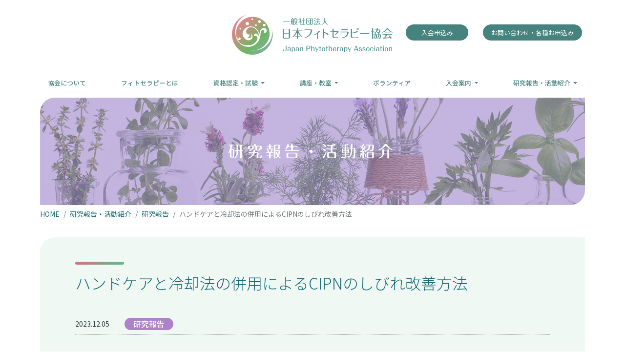

--- FILE ---
content_type: text/html; charset=UTF-8
request_url: https://japhy.or.jp/article/medical/detail-361.html
body_size: 6138
content:
<!doctype html>
<html lang="ja">

<head>
  <!-- Required meta tags -->
  <meta charset="utf-8">
  <meta name="viewport" content="width=device-width, initial-scale=1">
  <!-- fonts -->
  <link rel="stylesheet" href="https://pro.fontawesome.com/releases/v5.15.4/css/all.css"
    integrity="sha384-rqn26AG5Pj86AF4SO72RK5fyefcQ/x32DNQfChxWvbXIyXFePlEktwD18fEz+kQU" crossorigin="anonymous"
    class="lazy" disabled>
  <link rel="preconnect" href="https://fonts.googleapis.com" class="lazy" disabled>
  <link rel="preconnect" href="https://fonts.gstatic.com" crossorigin class="lazy" disabled>
  <link href="https://fonts.googleapis.com/css2?family=Noto+Sans+JP:wght@300;400;500;700&display=swap" rel="stylesheet">
  <!-- CSS -->
  <link rel="stylesheet" href="/css/bootstrap.css">
  <link rel="stylesheet" media="screen and (max-width:991px)"
    href="https://cdnjs.cloudflare.com/ajax/libs/drawer/3.2.2/css/drawer.min.css">
  <link rel="stylesheet" href="/css/splitting.css">
  <link rel="stylesheet" href="/css/style.css?v=1.0.1">
  <!-- favicon -->
  <link rel="shortcut icon" href="/favicon.ico">
  <link rel="apple-touch-icon" href="/apple-touch-icon.png">
  <link rel="icon" type="image/png" href="/android-chrome-192x192.png">

  <title>ハンドケアと冷却法の併用によるCIPNのしびれ改善方法 | コラム | ソフィアフィトセラピーカレッジ</title>

<!-- Google Tag Manager -->
<script>(function(w,d,s,l,i){w[l]=w[l]||[];w[l].push({'gtm.start':
new Date().getTime(),event:'gtm.js'});var f=d.getElementsByTagName(s)[0],
j=d.createElement(s),dl=l!='dataLayer'?'&l='+l:'';j.async=true;j.src=
'https://www.googletagmanager.com/gtm.js?id='+i+dl;f.parentNode.insertBefore(j,f);
})(window,document,'script','dataLayer','GTM-P9C3PMH');</script>
<!-- End Google Tag Manager -->

</head>

<body id="article" data-bs-spy="scroll" data-bs-target="#side-navbar" data-bs-offset="200" tabindex="0">
<!-- Google Tag Manager (noscript) -->
<noscript><iframe src="https://www.googletagmanager.com/ns.html?id=GTM-P9C3PMH"
height="0" width="0" style="display:none;visibility:hidden"></iframe></noscript>
<!-- End Google Tag Manager (noscript) -->

  <header id="header">
    <nav class="navbar navbar-expand-lg fixed-top" id="global-nav">
      <div class="container inner ">
        <a class="site-title" href="/"><span class="visually-hidden">日本フィトセラピー協会</span></a>
        <button type="button" class="navbar-toggler" data-bs-toggle="collapse" data-bs-target="#navbarNav"
    aria-controls="navbarNav" aria-expanded="false" aria-label="ナビゲーションの切替">
    <span class="navbar-toggler-icon"></span>
</button>
<div class="collapse navbar-collapse" id="navbarNav">
    <ul class="navbar-nav">
        <li class="nav-item dropdown has-megamenu">
            <a class="nav-link" href="/guide/">
                <span>協会について</span>
            </a>
        </li>
        <li class="nav-item">
            <a class="nav-link" href="/about/">
                <span>フィトセラピーとは</span>
            </a>
        </li>
        <li class="nav-item dropdown has-megamenu">
            <a class="nav-link dropdown-toggle" href="#" id="navbarDropdownMenuLink03" role="button"
                data-bs-toggle="dropdown" aria-expanded="false">
                <span>資格認定・試験</span>
            </a>
            <div class="dropdown-menu megamenu" role="menu" aria-labelledby="navbarDropdownMenuLink03">
                <a class="dropdown-item" href="/certification/">
                    <div class="btn-text">資格取得について</div>
                </a>
                <a class="dropdown-item" href="/certification/test.html">
                    <div class="btn-text">資格試験について</div>
                </a>
                <a class="dropdown-item" href="/certification/member.html">
                    <div class="btn-text">会員一覧</div>
                </a>
            </div>
        </li>
        <li class="nav-item dropdown has-megamenu">
            <a class="nav-link dropdown-toggle" href="#" id="navbarDropdownMenuLink04" role="button"
                data-bs-toggle="dropdown" aria-expanded="false">
                <span>講座・教室</span>
            </a>
            <div class="dropdown-menu megamenu" role="menu" aria-labelledby="navbarDropdownMenuLink04">
                <a class="dropdown-item" href="/course/">
                    <div class="btn-text">講座について</div>
                </a>
                <a class="dropdown-item" href="/course/school.html">
                    <div class="btn-text">全国の教室</div>
                </a>
            </div>
        </li>
        <li class="nav-item">
            <a class="nav-link" href="/volunteer/"><span>ボランティア</span></a>
        </li>
        <li class="nav-item dropdown has-megamenu">
            <a class="nav-link dropdown-toggle" href="#" id="navbarDropdownMenuLink06" role="button"
                data-bs-toggle="dropdown" aria-expanded="false">
                <span>入会案内</span>
            </a>
            <div class="dropdown-menu megamenu" role="menu" aria-labelledby="navbarDropdownMenuLink06">
                <a class="dropdown-item" href="/admission/">
                    <div class="btn-text">入会案内</div>
                </a>
                <a class="dropdown-item" href="/admission/merit/">
                    <div class="btn-text">協会員特典</div>
                </a>
                <a class="dropdown-item" href="/admission/application/">
                    <div class="btn-text">入会申込みフォーム</div>
                </a>
            </div>
        </li>
        <li class="nav-item dropdown has-megamenu">
            <a class="nav-link dropdown-toggle" href="#" id="navbarDropdownMenuLink07" role="button"
                data-bs-toggle="dropdown" aria-expanded="false">
                <span>研究報告・活動紹介</span>
            </a>
            <div class="dropdown-menu megamenu" role="menu" aria-labelledby="navbarDropdownMenuLink07">
                <a class="dropdown-item" href="/article/">
                    <div class="btn-text">一覧</div>
                </a>
                <a class="dropdown-item" href="/article/medical/">
                    <div class="btn-text">研究報告</div>
                </a>
                <a class="dropdown-item" href="/article/activity/">
                    <div class="btn-text">活動紹介</div>
                </a>
                <a class="dropdown-item" href="/article/column/">
                    <div class="btn-text">コラム</div>
                </a>
            </div>
        </li>
    </ul>
    <nav class="nav sub-nav">
        <a href="/admission/application/index.html" class="btn btn-primary rounded-pill"><span>入会申込み</span></a>
        <a href="/contact/" class="btn btn-primary rounded-pill"><span>お問い合わせ・各種お申込み</span></a>
    </nav>
    <nav class="nav text-nav d-lg-none">
        <a href="/news/" class="text-link">お知らせ</a>
        <a href="/faq/" class="text-link">よくある質問</a>
        <a href="/privacy/" class="text-link">プライバシーポリシー</a>
    </nav>
</div>

      </div>
    </nav>
    <div class="bg-overlay"></div>
  </header>

  <main id="main">
    <!-- Page Title -->
    <div class="container ">
      <div class="page-header type03 r-corner">
        <h2 class="page-title  inview zoomIn" data-splitting>研究報告・活動紹介</h2>
      </div>
    </div>
    <!-- //Page Title -->
    <!-- Breadcrumb -->
    <div class="container ">
      <nav aria-label="パンくずリスト">
        <ol class="breadcrumb">
          <li class="breadcrumb-item"><a href="/">HOME</a></li>
          <li class="breadcrumb-item"><a href="/article/">研究報告・活動紹介</a></li>
          <li class="breadcrumb-item"><a href="/article/medical/">研究報告</a></li>
          <li class="breadcrumb-item active" aria-current="page">ハンドケアと冷却法の併用によるCIPNのしびれ改善方法</li>
        </ol>
      </nav>
    </div>
    <!-- //Breadcrumb -->
    <!-- Contents -->
    <div class="container  contents-wrapper">
      <div class="content-main">
        <div class="section">
          <div class="inner">
            <article class="article news">
              <div class="post-header">
                <div class="container">
                  <h1 class="article-title">ハンドケアと冷却法の併用によるCIPNのしびれ改善方法</h1>
                  <div class="post-meta">
                  <time class="time" datetime="2023-12-05">2023.12.05</time>
                    <div class="label-wrapper">
                      <span class="label category-label medical">研究報告</span>
                    </div>
                  </div>
                </div>
              </div>
              <div class="post-body">
<div class="common-section section">
  <div class="container">
  <h2 class="section-title">目的</h2>
<p>化学療法誘発性末梢神経障害（CIPN）改善法のハンドケア施術とCIPN予防法である手指冷却法を組み合わせた併用療法について調べることを目的とした。</p>

  </div>
</div>

<div class="common-section section">
  <div class="container">
  <h2 class="section-title">方法</h2>
<p>対象はパクリタキセル抗がん剤を使用する患者。</p><p>ハンドケア施術に加えて手指冷却法を組み合わせた併用療法の評価をおこなった（昭和大学医学部人を対象とする研究等に関する倫理委員会承認（承認番号2569）。</p><p>冷却法は、パクリタキセル投与の15分前から15分後までの90分間、両手指に保冷剤を握り持ち、常に冷却状態が保てる状態にした（A. Hanai et.al . JNCI J Natl Cancer Inst 110, 141-148 (2018)）。評価は、カルテ記載の看護師による問診「化学療法副作用アセスメントシート」を用いた。</p><p>患者本人のしびれ改善度合いはVASにより測定し、アンケートで主観的評価をおこなった。主観的評価は10項目のアンケート形式でおこない、各項目の答えを5段階に数値化して評価した。</p><p>客観的評価は血圧および脈拍測定と携帯系心電図にて心拍変動から副交感神経（HF）と交感神経(LF)を算出した。</p>

  </div>
</div>

<div class="common-section section">
  <div class="container">
  <h2 class="section-title">結果と考察</h2>
<p>CIPN改善法のハンドケア施術と予防的に手指冷却法を組み合わせた併用療法では、手指のしびれの副反応が発現しにくいことが明らかになった。</p><p>施術前後で血圧に有意な変化はなかったが、最高血圧（収縮期血圧）および脈拍で有意な低下が観察できた。HFは有意に高くLFは低く観察された。</p><p>このことから、乳がん患者にハンドケア施術と手指冷却法はしびれ感を改善させることが明らかとなった。</p>

  </div>
</div>

<div class="common-section section">
  <div class="container">
  <h2 class="section-title">結語</h2>
<p>ハンドケア施術と手指冷却法を組み合わせた併用療法はCIPNしびれ予防効果が得られることが明らかになった。</p>

  </div>
</div>

<div class="common-section section">
  <div class="container">
<figure class="img-lg">
<img src="/cms/picture.php?k=o_1hgs4clt31s8epu0qts189716mdj&code=content_image" alt="" class="img-fluid lazyload">
</figure>


  </div>
</div>

          <div class="blockquote-section">
            <div class="container">
              <blockquote>
<p>この研究発表は、2022年6月18日の第7回日本がんサポーティブケア学会学術集会で実施されたものです。</p>
              </blockquote>
            </div>
          </div>

                <div class="author-section section">
                  <div class="container">
                    <div class="profile">
                      <figure class="media">
                        <img src="/cms/picture.php?k=d361_d341_o_1h1qj7llu1951o1e19fk1dm71pbd1d&code=column_author" alt="佐々木晶子">
                      </figure>
                      <div class="body">
                        <dl class="text">
                          <dt>佐々木晶子</dt>
                          <dd>
                            <p>昭和⼤学医学部 薬理学講座において、医科薬理学部⾨講師を務める。<br>公益社団法⼈⽇ 本薬理学会学術評議員。医学博⼠。</p><p><br></p>
                          </dd>
                        </dl>
                      </div>
                    </div>
                  </div>
                </div>
<div class="link-section section">
  <div class="container">
    <div class="relate-btn-wrapper">
      <a class="btn btn-outline-primary btn-lg rounded-pill with-arrow btn-block" href="https://www.sophia-college.jp/course/handcare/handcare.html" target="_self" ><span>このコラムに関連する講座はこちら</span></a>
    </div>
  </div>
</div>


                <div class="text-center mt-5">
                  <a href="/article/medical/"
                     class="btn btn-outline-primary grd btn-lg rounded-pill with-arrow w-600">研究報告一覧へ戻る</a>
                </div>


              </div>
            </article>
          </div>
        </div>
      </div>
    </div>
    <!-- //Contents -->
    <a class="page-top" href="#"><i class="fal fa-chevron-up"></i><span class="visually-hidden">ページのトップに戻る</span></a>
  </main>


  
  <footer id="footer">
    <div class="container d-none d-lg-block">
      <div class="footer-menu-wrapper">
    <nav class="footer-nav">
        <section class="nav-wrap">
            <h4 class="nav-title"><a href="/guide/">協会について</a></h4>
        </section>
        <section class="nav-wrap">
            <h4 class="nav-title"><a href="/about/">フィトセラピーとは</a></h4>
        </section>
        <section class="nav-wrap">
            <h4 class="nav-title">資格認定・試験</h4>
            <div class="nav">
                <a href="/certification/" class="nav-link">資格取得について</a>
                <a href="/certification/test.html" class="nav-link">資格試験について</a>
                <a href="/certification/member.html" class="nav-link">会員一覧</a>
            </div>
        </section>
        <section class="nav-wrap">
            <h4 class="nav-title">講座・教室</h4>
            <div class="nav">
                <a href="/course/" class="nav-link">講座について</a>
                <a href="/course/school.html" class="nav-link">全国の教室</a>
            </div>
        </section>
        <section class="nav-wrap">
            <h4 class="nav-title"><a href="/admission/">入会案内</a></h4>
            <div class="nav">
                <a href="/admission/merit/" class="nav-link">協会員特典</a>
                <a href="/admission/application/" class="nav-link">入会申込みフォーム</a>
            </div>
        </section>
        <section class="nav-wrap">
            <h4 class="nav-title"><a href="/volunteer/">ボランティア</a></h4>
            <div class="nav">
                <a href="/volunteer/application/" class="nav-link" data-member-only="true">ボランティア登録フォーム</a>
            </div>
        </section>
        <section class="nav-wrap">
            <h4 class="nav-title"><a href="/article/">研究報告・活動紹介</a></h4>
            <div class="nav">
                <a href="/article/medical/" class="nav-link">研究報告</a>
                <a href="/article/activity/" class="nav-link">活動紹介</a>
                <a href="/article/column/" class="nav-link">コラム</a>
            </div>
        </section>
    </nav>
    <div class="footer-brand">
        <a class="site-title" href="/"><span class="visually-hidden">一般社団法人日本フィトセラピー協会</span></a>
        <div class="nav">
            <a href="/contact/" class="nav-link">お問い合わせ・各種お申込み</a>
            <a href="/news/" class="nav-link">お知らせ</a>
            <a href="/faq/" class="nav-link">よくある質問</a>
            <a href="/privacy/" class="nav-link">プライバシーポリシー</a>
        </div>
    </div>
</div>

    </div>
    <div class="footer-bottom">
      <p class="copyright">Copyright &copy; Japan Phytotherapy Association All Rights reserved.</p>
    </div>
  </footer>
  <script type="text/javascript" src="//webfonts.xserver.jp/js/xserver.js"></script>
  <script src="https://code.jquery.com/jquery-3.5.1.min.js"
          integrity="sha256-9/aliU8dGd2tb6OSsuzixeV4y/faTqgFtohetphbbj0=" crossorigin="anonymous"></script>
  <script src="https://cdnjs.cloudflare.com/ajax/libs/jQuery-rwdImageMaps/1.6/jquery.rwdImageMaps.min.js"
          integrity="sha512-eZB7hQa0bRlrKMQ2njpP0d/Klu6o30Gsr8e5FUCjUT3fSlnVkm/1J14n58BuwgaMuObrGb7SvUfQuF8qFsPU4g=="
          crossorigin="anonymous" referrerpolicy="no-referrer"></script>
  <script src="/js/bootstrap.bundle.min.js"></script>
  <script src="/js/jquery.inview.min.js"></script>
  <script src="https://cdnjs.cloudflare.com/ajax/libs/iScroll/5.2.0/iscroll.min.js"></script>
  <script src="https://cdnjs.cloudflare.com/ajax/libs/drawer/3.2.2/js/drawer.min.js"></script>
  <script src="/js/splitting.min.js"></script>
  <script src="/js/common.js"></script>

<!-- Modal -->
<div class="modal fade" id="certificationModal" tabindex="-1" aria-labelledby="certificationModal">
  <div class="modal-dialog modal-lg modal-dialog-centered">
    <div class="modal-content">
      <div class="modal-body py-5">
        <div class="modal-body-login">
          <h3 class="text-center"><i class="fal fa-user-lock"></i> ここから先は協会員限定となります。</h3>
          <div class="maxw-80p">
            <p>送付済みのパスワードをご入力の上ご利用ください。</p>
            <form class="mt-4">
              <label for="inputPassword" class="visually-hidden">Password</label>
              <input type="password" class="form-control" id="inputPassword" placeholder="パスワードを入力してください">
              <div class="invalid-feedback">パスワードが異なります。</div>
              <div class="text-center mt-5">
                <button type="reset" class="btn btn-outline-primary rounded-pill mb-4 btn-cancel"
                        data-bs-dismiss="modal" aria-label="Close">キャンセル</button>
                <button type="submit" class="btn btn-primary rounded-pill mb-4 btn-send">送信</button>
              </div>
            </form>
            <p>パスワードは、新規入会時および年度更新時に会員カードと共に送付しております。</p>
            <a href="/contact/general/">パスワードが分からない場合は「お問い合わせフォーム」よりお問い合わせください。</a>
          </div>
        </div>
        <div class="modal-body-accepted d-none">
          <div class="maxw-80p">
          <h3 class="text-center">認証が完了しました。</h3>
            <p class="text-center mb-5">以下のリンクをクリックして、引き続きコンテンツをお楽しみください。</p>
            <div class="link-section section">
              <div class="container">
                <div class="relate-btn-wrapper">
                  <a class="btn btn-outline-primary btn-lg rounded-pill with-arrow btn-block" href="" target="_blank"><span class="btn-text"></span></a>
                </div>
              </div>
            </div>

          </div>
        </div>
      </div>
    </div>
  </div>
</div>
<!-- //Modal -->
</body>
</html>


--- FILE ---
content_type: text/css
request_url: https://japhy.or.jp/css/style.css?v=1.0.1
body_size: 21260
content:
@charset "UTF-8";
/* ---------------------------------------------
Sophia College Style
--------------------------------------------- */
/* ### Colors */
/* ### Typography */
.ico-primary {
  --fa-primary-color: #156974;
  --fa-secondary-color: rgba(#29383b, .4);
}

/*
 * Mixin Style
*/
/* ### Breakpoint */
/* ### Flexbox display */
/* ### Flexfix */
/* ### Font-size */
/* ### Vertical-align */
/* ### Circle */
/* ### Arrow */
/* ### Box-shadow */
/* ### Placeholder */
/* ### Transitions */
/* ### Overlay */
/*
 * Reset Style
*/
html, body, div, span, object, iframe, h1, h2, h3, h4, h5, h6, p, pre, address, em, img, small, strong, b, i,
dl, dt, dd, ol, ul, li, form, label, table, caption, tbody, tfoot, thead, tr, th, td, article, canvas, footer,
header, menu, nav, section, time, audio, video {
  margin: 0;
  padding: 0;
  border: 0;
  outline: 0;
  font-size: 100%;
  vertical-align: baseline;
  background: transparent;
}

body {
  line-height: 1;
}

article, footer, header, menu, nav, section {
  display: block;
}

ul, ol {
  list-style: none;
}

a {
  margin: 0;
  padding: 0;
  font-size: 100%;
  vertical-align: baseline;
  background: transparent;
}

table {
  border-collapse: collapse;
  border-spacing: 0;
}

em, b {
  font-style: normal;
}

img {
  vertical-align: top;
}

hr {
  display: block;
  height: 1px;
  margin: 0;
  padding: 0;
  border: 0;
  outline: 0;
}

input, select {
  vertical-align: middle;
}

h1, h2, h3, h4, h5, h6 {
  font-size: 100%;
}

/*
 * Base Style
*/
* {
  -webkit-box-sizing: border-box;
          box-sizing: border-box;
}

body {
  position: relative;
  margin: 0;
  padding: 0;
  background: white;
  color: #29383b;
  font-size: 18px;
  font-weight: normal;
  text-align: left;
  font-family: "Noto Sans JP", -apple-system, BlinkMacSystemFont, ’Helvetica Neue’, sans-serif;
  line-height: 1.7;
  -webkit-font-smoothing: antialiased;
  -moz-osx-font-smoothing: grayscale;
}
@media screen and (max-width: 767px) {
  body {
    font-size: 16px;
  }
}

@media screen and (min-width: 1400px) {
  .container {
    max-width: calc(1600px + 1.5rem);
  }
}
.section {
  position: relative;
}
.section p {
  margin-bottom: 1em;
}

a {
  color: #156974;
  text-decoration: none;
  -webkit-transition-property: all;
  transition-property: all;
  -webkit-transition-duration: 0.5s;
          transition-duration: 0.5s;
  -webkit-transition-delay: 0s;
          transition-delay: 0s;
}
a:hover {
  color: #0d4249;
  text-decoration: none;
}
a:focus {
  outline: none;
}

button:focus {
  outline: none;
}

.en {
  font-family: "La Belle Aurore", cursive;
}

#main {
  padding-bottom: 20px;
}

.r-corner {
  border-top-left-radius: 30px;
  border-bottom-right-radius: 30px;
}

/*
*  Atomic Design UI Parts Style
*  Parts Contents

/* CMS style
-------------------------------------------------- */
@media screen and (min-width: 992px) {
  .img-sm {
    width: 33% !important;
  }
  .img-md {
    width: 50% !important;
  }
  .img-lg {
    width: 60% !important;
  }
  .img-xl {
    width: 80% !important;
  }
  .img-100 {
    width: 100% !important;
  }
  .img-sm, .img-md, .img-lg, .img-xl, .img-100 {
    margin-left: auto;
    margin-right: auto;
  }
  .img-sm img, .img-md img, .img-lg img, .img-xl img, .img-100 img {
    width: 100% !important;
  }
}
* + figure {
  margin-top: 2em;
}

figcaption {
  margin-top: 1em;
  color: #5D5D5D;
  font-size: 0.875em;
  text-align: center;
}

h1, h2, h3, h4, h5 {
  margin-bottom: 1em;
  -webkit-font-smoothing: antialiased;
  -moz-osx-font-smoothing: grayscale;
}

h1 {
  font-size: 2.25em;
}

h2 {
  font-size: 1.75em;
}

h3 {
  font-size: 1.5em;
}

h4 {
  font-size: 1.25em;
}

h5 {
  font-size: 1em;
}

.article .post-body .section:not(:first-child) h2 {
  margin-top: 2em;
}
.article figure + p {
  margin-top: 1em;
}
.article figure + figure {
  margin-top: 2em;
}
.article ul {
  list-style: disc;
  padding-left: 2em;
}
.article ul ul, .article ul ol {
  padding-left: 1.5em;
}
.article ul ul li, .article ul ol li {
  text-indent: 0;
}
.article ol {
  list-style: decimal;
  padding-left: 2em;
}
.article ol ul, .article ol ol {
  padding-left: 1.5em;
}
.article p:last-child, .article ol:last-child, .article ul:last-child {
  margin-bottom: 0;
}
@media screen and (min-width: 992px) {
  .article .relate-btn-wrapper {
    width: 70%;
    margin: auto;
  }
}
.article .arrow {
  position: relative;
}
.article .arrow::before {
  content: "〉";
  display: inline-block;
  font-family: "Font Awesome 5 Pro";
}

.post-meta {
  display: -webkit-box;
  display: -webkit-flex;
  display: -ms-flexbox;
  display: flex;
  -webkit-box-align: center;
  -webkit-align-items: center;
      -ms-flex-align: center;
          align-items: center;
}
.post-meta .time:not(:empty) + .label-wrapper {
  margin-left: 1.5em;
}

.document-section + .document-section {
  margin-top: 0 !important;
  padding-top: 0;
}

.document-list {
  display: -webkit-box;
  display: -webkit-flex;
  display: -ms-flexbox;
  display: flex;
  -webkit-flex-wrap: wrap;
      -ms-flex-wrap: wrap;
          flex-wrap: wrap;
  -webkit-box-orient: vertical;
  -webkit-box-direction: normal;
  -webkit-flex-direction: column;
      -ms-flex-direction: column;
          flex-direction: column;
  margin-left: -15px;
  margin-right: -15px;
  margin-bottom: 0 !important;
  padding-left: 0 !important;
}
.document-list .list-item {
  display: -webkit-box;
  display: -webkit-flex;
  display: -ms-flexbox;
  display: flex;
  -webkit-box-align: center;
  -webkit-align-items: center;
      -ms-flex-align: center;
          align-items: center;
  margin: 0 15px 15px;
}
.document-list .link-item {
  display: -webkit-box;
  display: -webkit-flex;
  display: -ms-flexbox;
  display: flex;
  -webkit-box-align: center;
  -webkit-align-items: center;
      -ms-flex-align: center;
          align-items: center;
  position: relative;
  width: 100%;
  height: 100%;
  padding: 1em;
  background-color: white;
  border: solid 5px #cbcbcb;
}
.document-list .link-item[href$=".pdf"] {
  padding-left: 3em;
}
.document-list .link-item[href$=".pdf"] span::before {
  content: "\f1c1";
  font-family: "Font Awesome 5 Pro";
  display: -webkit-inline-box;
  display: -webkit-inline-flex;
  display: -ms-inline-flexbox;
  display: inline-flex;
  font-size: 1.5em;
  font-weight: 200;
  position: absolute;
  top: 50%;
  left: 1em;
  -webkit-transform: translateY(-50%);
          transform: translateY(-50%);
}
.document-list .link-item:hover {
  border-color: #156974;
}
@media screen and (min-width: 992px) {
  .document-list {
    -webkit-box-orient: horizontal;
    -webkit-box-direction: normal;
    -webkit-flex-direction: row;
        -ms-flex-direction: row;
            flex-direction: row;
  }
  .document-list .list-item {
    width: calc(50% - 30px);
  }
  .document-list .link-item {
    padding: 1.125em 2em;
  }
  .document-list[href$=".pdf"] {
    padding-left: 4em;
  }
  .document-list[href$=".pdf"] span::before {
    left: 1.5em;
  }
}

.blockquote-section blockquote {
  margin-top: 2em;
  padding: 1em;
  border: solid 2px #CBCBCB;
  border-radius: 0;
  color: #5D5D5D;
  font-size: 0.888em;
}
.blockquote-section blockquote.no-border {
  padding: 0;
  border: none;
}

.author-section {
  margin-top: 4em !important;
  padding-top: 1.5em;
  border-top: solid 3px #CBCBCB;
  color: #5D5D5D;
}
.author-section .profile {
  display: -webkit-box;
  display: -webkit-flex;
  display: -ms-flexbox;
  display: flex;
  -webkit-box-orient: vertical;
  -webkit-box-direction: normal;
  -webkit-flex-direction: column;
      -ms-flex-direction: column;
          flex-direction: column;
}
.author-section .profile .media {
  text-align: center;
}
.author-section .profile .media img {
  width: 120px;
}
.author-section .profile .body dt {
  text-align: center;
}
.author-section .profile .body dd {
  margin-top: 1em;
  font-size: 0.75em;
}
.author-section + .author-section {
  margin-top: 2em !important;
}
@media screen and (min-width: 768px) {
  .author-section .profile {
    -webkit-box-orient: horizontal;
    -webkit-box-direction: normal;
    -webkit-flex-direction: row;
        -ms-flex-direction: row;
            flex-direction: row;
  }
  .author-section .profile .media {
    text-align: left;
  }
  .author-section .profile .body {
    margin-left: 2.5em;
  }
  .author-section .profile .body dt {
    text-align: left;
  }
  .author-section .profile .body dd {
    font-size: 0.888em;
  }
}

.btn-relate {
  border: solid 1px #156974;
  color: #156974;
  font-size: 1.125em;
}

.table {
  width: 100%;
  margin: 1em auto;
  background-color: white;
  border-bottom: solid 1px #CBCBCB;
  border-left: solid 1px #CBCBCB;
}
.table th, .table td {
  border-top: solid 1px #CBCBCB;
  border-right: solid 1px #CBCBCB;
}
.table th {
  padding: 1em;
  background-color: #EDEDED;
  color: #46837e;
  font-weight: bold;
  text-align: center;
  vertical-align: middle;
}
.table td {
  -webkit-box-flex: 1;
  -webkit-flex: auto;
      -ms-flex: auto;
          flex: auto;
  padding: 1em;
}
.table td > ul li ~ li,
.table td > ol li ~ li {
  margin-top: 1em;
}
@media screen and (max-width: 767px) {
  .table.responsive th, .table.responsive td {
    display: block;
    width: 100%;
  }
}

.box-section {
  margin: 2em 0;
}
.box-section:first-of-type {
  margin-top: 0;
}
.box-section .box {
  padding: 2em;
  background-color: #EDEDED;
}
.box-section .box h2 {
  margin: 0.5em 0;
}
.box-section .box h2:first-child, .box-section .box h3:first-child, .box-section .box h4:first-child, .box-section .box h5:first-child {
  margin-top: 0;
}
.box-section .box.box-boder {
  background-color: #fff;
  border: solid 1px #CBCBCB;
}

.with-icon {
  position: relative;
  padding: 0.5em 2.5em 0.5em 2em;
}
.with-icon::after {
  content: "";
  position: absolute;
  top: 50%;
  right: 0.5em;
  -webkit-transform: translateY(-50%);
          transform: translateY(-50%);
  -webkit-transition-property: all;
  transition-property: all;
  -webkit-transition-duration: 0.5s;
          transition-duration: 0.5s;
  -webkit-transition-delay: 0s;
          transition-delay: 0s;
}
.with-icon:hover::after {
  right: 0.25em;
}
.with-icon.arrow-r::after {
  content: "〉";
  display: inline-block;
  font-family: "Font Awesome 5 Pro";
}
@media screen and (max-width: 991px) {
  .with-icon {
    padding: 0.5em 2em 0.5em 1.5em;
  }
}

.article-list {
  padding-left: 0;
}
.article-list .list-item {
  list-style: none;
  border-top: solid 1px #CBCBCB;
}
.article-list .list-item:last-child {
  border-bottom: solid 1px #CBCBCB;
}
.article-list .article {
  position: relative;
  padding: 1em 0;
  font-size: 0.875em;
}
.article-list .article .meta-wrapper {
  position: relative;
  z-index: 1;
}
.article-list .article .headline {
  display: inline-block;
  margin-top: 0.5em;
  margin-bottom: 0;
  color: #46837e;
  font-size: 1em;
  -webkit-transition-property: all;
  transition-property: all;
  -webkit-transition-duration: 0.5s;
          transition-duration: 0.5s;
  -webkit-transition-delay: 0s;
          transition-delay: 0s;
}
.article-list .article:hover .headline {
  color: #156974;
}

.category-label {
  display: -webkit-inline-box;
  display: -webkit-inline-flex;
  display: -ms-inline-flexbox;
  display: inline-flex;
  -webkit-box-pack: center;
  -webkit-justify-content: center;
      -ms-flex-pack: center;
          justify-content: center;
  -webkit-box-align: center;
  -webkit-align-items: center;
      -ms-flex-align: center;
          align-items: center;
  padding: 0.125em 0.75em;
  font-size: 0.75em;
  background-color: #156974;
  color: #fff;
}
.category-label:hover {
  background-color: #1d909f;
  color: #fff;
}

.link-overlay::before {
  content: "";
  position: absolute;
  top: 0;
  right: 0;
  bottom: 0;
  left: 0;
  z-index: 0;
  background-color: transparent;
}

/* Paragraph style
-------------------------------------------------- */
/*
 * Paragraph Style
*/
.f-lg {
  font-size: 1.5em;
}

.fz-xs {
  font-size: 0.75em;
}
.fz-sm {
  font-size: 0.888em;
}
.fz-md {
  font-size: 1.125em;
}
.fz-lg {
  font-size: 1.25em;
}
.fz-xl {
  font-size: 1.5em;
}

.fw.-md {
  font-weight: 500;
}
.fw.-normal {
  font-weight: normal;
}

.text-green {
  color: #156974;
}

img.round {
  border-radius: 100%;
}

ul.disc {
  list-style: disc;
  padding-left: 2em;
}
ul ul, ul ol {
  padding-left: 1.5em;
}
ul ul li, ul ol li {
  text-indent: 0;
}

ol.number {
  list-style: decimal;
  padding-left: 2em;
}
ol ul, ol ol {
  padding-left: 1.5em;
}

.lead {
  color: #156974;
  font-size: 1em;
  font-weight: 500;
}

.float-end {
  margin-left: 3em;
}

figcaption {
  margin-top: 0.25em;
  text-align: center;
}

.maxw-300 {
  max-width: 300px;
}

.maxw-600 {
  max-width: 600px;
  margin-left: auto;
  margin-right: auto;
}
.maxw-700 {
  max-width: 700px;
  margin-left: auto;
  margin-right: auto;
}
.maxw-800 {
  max-width: 800px;
  margin-left: auto;
  margin-right: auto;
}
@media screen and (min-width: 768px) {
  .maxw-80p {
    max-width: 80%;
    margin-left: auto;
    margin-right: auto;
  }
}

@media screen and (min-width: 768px) {
  .minw-8e {
    min-width: 8em;
  }
}

.mt-8 {
  margin-top: 4em;
}
@media screen and (min-width: 768px) {
  .mt-8 {
    margin-top: 8em;
  }
}

.bg-secondary {
  background-color: #de6d79 !important;
}

@media screen and (min-width: 768px) {
  a[href^="tel:"] {
    pointer-events: none;
    cursor: default;
    color: inherit;
  }
  .w-80 {
    width: 80%;
    margin-left: auto;
    margin-right: auto;
  }
  .w-90 {
    width: 90%;
    margin-left: auto;
    margin-right: auto;
  }
}
p:last-child {
  margin-bottom: 0;
}

.link-block {
  display: block;
}

a i + span {
  margin-left: 0.5em;
}

.heading .title .note {
  color: #29383b;
  font-size: 0.85rem;
  font-weight: normal;
  margin-left: 1em;
}

.nowrap {
  white-space: nowrap;
}

svg a:hover {
  cursor: pointer;
  opacity: 0.8;
}
svg text {
  font-family: "Noto Sans JP", -apple-system, BlinkMacSystemFont, ’Helvetica Neue’, sans-serif;
}

.icon-asterisk {
  padding-left: 1.25em;
}
.icon-asterisk::before {
  content: "※";
  display: inline-block;
  margin-left: -1.25em;
  margin-right: 0.25em;
}

/* Icon Style
-------------------------------------------------- */
/*
 * Icon Style
*/
.fad.fa-chevron-right::before {
  color: #156974;
}
.fad.fa-chevron-right::after {
  color: #29383b;
}

/* Title Style
-------------------------------------------------- */
/*
 * Title Style
*/
.slogan {
  position: relative;
  margin-top: 10%;
  margin-left: 5%;
  font-family: "Maru Folk Medium";
  font-size: 23px;
  line-height: 1.43;
  letter-spacing: 2.3px;
  text-shadow: 2px 2px 2px rgba(0, 0, 0, 0.5);
}
@media screen and (min-width: 992px) {
  .slogan {
    font-size: 32px;
  }
}
@media screen and (min-width: 1200px) {
  .slogan {
    font-size: 2.604vw;
  }
}
.slogan.position-bs {
  position: absolute;
  bottom: 0;
}

#home .corner-title {
  font-size: 0.937em;
}
#home .label + .corner-title {
  margin-top: 0.75em;
}
@media screen and (min-width: 992px) {
  #home .corner-title {
    font-size: 1.66vw;
  }
}
@media screen and (min-width: 1200px) {
  #home .corner-title {
    font-size: 1.4vw;
  }
}

.page-header {
  display: -webkit-box;
  display: -webkit-flex;
  display: -ms-flexbox;
  display: flex;
  -webkit-box-pack: center;
  -webkit-justify-content: center;
      -ms-flex-pack: center;
          justify-content: center;
  -webkit-box-align: center;
  -webkit-align-items: center;
      -ms-flex-align: center;
          align-items: center;
  width: 100%;
  height: 100px;
  padding: 1em;
  background-size: cover;
}
.page-header.type01 {
  background-image: url(/img/ttl-freshherb.jpg);
}
.page-header.type02 {
  background-image: url(/img/ttl-tincture.jpg);
}
.page-header.type03 {
  background-image: url(/img/ttl-bottleherbs.jpg);
}
.page-header .page-title {
  margin-bottom: 0;
  color: #fff;
  font-family: "Maru Folk Medium";
  font-size: calc(1em + 1vw);
  font-weight: normal;
  letter-spacing: 4px;
  text-align: center;
}
@media screen and (min-width: 992px) {
  .page-header {
    height: 220px;
  }
  .page-header .page-title {
    font-size: 32px;
    letter-spacing: 6.4px;
  }
}

.section-title,
.article .article-title {
  position: relative;
  padding-top: 0.75em;
  color: #156974;
  font-size: 1.5em;
  font-weight: 300;
}
.section-title::before,
.article .article-title::before {
  content: "";
  display: block;
  position: absolute;
  top: 0;
  left: 0;
  width: 50px;
  height: 4px;
  border-radius: 10px;
  background-image: -webkit-gradient(linear, left top, right top, from(#de6d79), color-stop(53%, #8f9d85), to(#59be8e));
  background-image: -webkit-linear-gradient(left, #de6d79, #8f9d85 53%, #59be8e);
  background-image: linear-gradient(to right, #de6d79, #8f9d85 53%, #59be8e);
}
.section-title:not(:first-child),
.article .article-title:not(:first-child) {
  margin-top: 3rem;
}
.section-title + *,
.article .article-title + * {
  margin-top: 3rem;
}
@media screen and (min-width: 992px) {
  .section-title,
  .article .article-title {
    font-size: 32px;
  }
  .section-title::before,
  .article .article-title::before {
    width: 100px;
    height: 6px;
  }
}

.section-title-lg {
  display: -webkit-inline-box;
  display: -webkit-inline-flex;
  display: -ms-inline-flexbox;
  display: inline-flex;
  position: relative;
  margin-bottom: 2em;
  padding-bottom: 0.75em;
  color: #156974;
  font-size: 1.75em;
  font-weight: normal;
  letter-spacing: 3.6px;
}
.section-title-lg::after {
  content: "";
  display: inline-block;
  position: absolute;
  bottom: 0;
  left: 0;
  width: 100%;
  height: 6px;
  border-radius: 10px;
  background-image: -webkit-gradient(linear, left top, right top, from(#de6d79), color-stop(53%, #8f9d85), to(#59be8e));
  background-image: -webkit-linear-gradient(left, #de6d79, #8f9d85 53%, #59be8e);
  background-image: linear-gradient(to right, #de6d79, #8f9d85 53%, #59be8e);
}
.section-title-lg:not(:first-child) {
  margin-top: 4em;
}
@media screen and (min-width: 992px) {
  .section-title-lg {
    font-size: 2em;
  }
  .section-title-lg::after {
    width: 104%;
    height: 10px;
    margin-left: -2%;
  }
}

.fill-title,
.article h2 {
  padding: 0.5em 1em;
  background-color: #46837e;
  border-radius: 10px;
  color: #fff;
  font-size: 1.333em;
  font-weight: bold;
}
.fill-title:not(:first-child),
.article h2:not(:first-child) {
  margin-top: 3rem;
}
.fill-title::before,
.article h2::before {
  content: inherit;
}

.title-border-b {
  margin-bottom: 1em;
  padding-left: 0;
  border-bottom: solid 6px #d5ece1;
}
.title-border-b .title {
  position: relative;
  bottom: 0.5rem;
  margin-bottom: 0;
  color: #156974;
  font-size: 1.166em;
  font-weight: bold;
}
.title-border-b:not(:first-child) {
  margin-top: 3rem;
}
@media screen and (min-width: 992px) {
  .title-border-b {
    padding-left: 0.5em;
    border-bottom-width: 10px;
  }
}

/* Navigation & Menu Style
-------------------------------------------------- */
/*
 * Navigation & Menu Style
*/
#header .navbar {
  background-color: #fff;
}
@media screen and (min-width: 992px) {
  #header .navbar-nav {
    display: -webkit-box;
    display: -webkit-flex;
    display: -ms-flexbox;
    display: flex;
    -webkit-box-pack: justify;
    -webkit-justify-content: space-between;
        -ms-flex-pack: justify;
            justify-content: space-between;
    -webkit-align-self: flex-end;
        -ms-flex-item-align: end;
            align-self: flex-end;
    width: 100%;
    font-size: 1vw;
    font-weight: 500;
  }
  #header .navbar {
    padding-bottom: 0;
  }
  #header .navbar .has-megamenu {
    position: static !important;
  }
  #header .navbar .nav-link {
    padding: 20px 10px;
  }
  #header .navbar .nav-link.show {
    background-color: #fceff2;
    border-top-left-radius: 0.25rem;
    border-top-right-radius: 0.25rem;
  }
  #header .navbar .megamenu.show {
    display: -webkit-box;
    display: -webkit-flex;
    display: -ms-flexbox;
    display: flex;
    left: 0;
    right: 0;
    margin-top: -1px;
    margin-left: 0.75rem;
    margin-right: 0.75rem;
    padding: 0.5em 1em;
    padding-bottom: 0;
    background-color: #fceff2;
    border: none;
  }
  #header .navbar .megamenu.show .dropdown-item {
    position: relative;
    padding: 20px 1rem 15px;
    width: initial;
    color: #156974;
    font-weight: 500;
  }
  #header .navbar .megamenu.show .dropdown-item ~ .dropdown-item {
    margin-left: 4em;
  }
  #header .navbar .megamenu.show .dropdown-item::before {
    content: "";
    display: block;
    position: absolute;
    top: 10px;
    left: 1rem;
    width: 50px;
    height: 2px;
    border-radius: 10px;
    background-image: -webkit-gradient(linear, left top, right top, from(#de6d79), color-stop(53%, #8f9d85), to(#59be8e));
    background-image: -webkit-linear-gradient(left, #de6d79, #8f9d85 53%, #59be8e);
    background-image: linear-gradient(to right, #de6d79, #8f9d85 53%, #59be8e);
  }
  #header .navbar .megamenu.show .dropdown-item:hover {
    background-color: #fceff2;
    color: #0d4249;
  }
  #header .navbar .megamenu.show .dropdown-item:hover::before {
    background-size: 200% 100%;
    -webkit-animation: gradient 2s ease infinite;
            animation: gradient 2s ease infinite;
  }
  #header .navbar-collapse {
    -webkit-align-self: stretch;
        -ms-flex-item-align: stretch;
            align-self: stretch;
  }
}
#header.overlay .navbar::before {
  content: "";
  display: block;
  position: absolute;
  top: 0;
  left: 0;
  width: 100%;
  height: 100%;
  background: rgba(104, 83, 83, 0.2);
  z-index: -1;
}
#header.overlay .bg-overlay {
  position: fixed;
  width: 100%;
  height: 100%;
  background: rgba(104, 83, 83, 0.2);
  top: 0;
  left: 0;
  z-index: 1020;
}

/* lg 以下 */
@media screen and (max-width: 991px) {
  .navbar > .container {
    -webkit-box-pack: justify;
    -webkit-justify-content: space-between;
        -ms-flex-pack: justify;
            justify-content: space-between;
    -webkit-box-align: center;
    -webkit-align-items: center;
        -ms-flex-align: center;
            align-items: center;
    position: relative;
    width: 100%;
    padding-left: 0;
    padding-right: 0;
  }
  .navbar-toggler-icon {
    position: relative;
    width: 24px;
    height: 3px;
    background-color: #46837e;
    -webkit-transition-property: all;
    transition-property: all;
    -webkit-transition-duration: 0.5s;
            transition-duration: 0.5s;
    -webkit-transition-delay: 0s;
            transition-delay: 0s;
  }
  .navbar-toggler-icon::before, .navbar-toggler-icon::after {
    content: "";
    position: absolute;
    left: 0;
    width: 24px;
    height: 3px;
    background-color: #46837e;
    border-radius: 3px;
    -webkit-transition-property: all;
    transition-property: all;
    -webkit-transition-duration: 0.5s;
            transition-duration: 0.5s;
    -webkit-transition-delay: 0s;
            transition-delay: 0s;
  }
  .navbar-toggler-icon::before {
    top: -8px;
  }
  .navbar-toggler-icon::after {
    opacity: 1;
    top: 8px;
  }
  .navbar-toggler {
    position: absolute;
    top: 25px;
    right: 10px;
    right: 0.5rem;
    border: none;
    outline: none;
  }
  .navbar-toggler:focus {
    -webkit-box-shadow: none;
            box-shadow: none;
  }
  .navbar-toggler[aria-expanded=true] .navbar-toggler-icon {
    -webkit-transform: rotate(45deg);
            transform: rotate(45deg);
    -webkit-transform-origin: center center 0;
            transform-origin: center center 0;
  }
  .navbar-toggler[aria-expanded=true] .navbar-toggler-icon::before {
    top: 0;
    -webkit-transform: rotate(-90deg);
            transform: rotate(-90deg);
  }
  .navbar-toggler[aria-expanded=true] .navbar-toggler-icon::after {
    opacity: 0;
  }
  .navbar-collapse {
    padding: 10px 10px 2em;
    background-color: #fceff2;
    font-size: 18px;
    font-weight: bold;
  }
  .navbar-collapse .nav-item {
    position: relative;
  }
  .navbar-collapse .nav-item::before {
    display: block;
    content: "";
    border-radius: 10px;
    background-image: -webkit-gradient(linear, left top, right top, from(#de6d79), color-stop(53%, #8f9d85), to(#59be8e));
    background-image: -webkit-linear-gradient(left, #de6d79, #8f9d85 53%, #59be8e);
    background-image: linear-gradient(to right, #de6d79, #8f9d85 53%, #59be8e);
    height: 2px;
  }
  .navbar-collapse .nav-item:last-of-type::after {
    display: block;
    content: "";
    border-radius: 10px;
    background-image: -webkit-gradient(linear, left top, right top, from(#de6d79), color-stop(53%, #8f9d85), to(#59be8e));
    background-image: -webkit-linear-gradient(left, #de6d79, #8f9d85 53%, #59be8e);
    background-image: linear-gradient(to right, #de6d79, #8f9d85 53%, #59be8e);
    height: 2px;
  }
  .navbar-collapse .nav-link {
    padding: 0.75rem 1rem;
  }
  .navbar-collapse .nav-link.dropdown-toggle::after {
    border: none;
    content: "\f078";
    font-family: "Font Awesome 5 Pro";
    font-weight: 200;
    position: absolute;
    right: 0.5em;
    -webkit-transition-property: all;
    transition-property: all;
    -webkit-transition-duration: 0.5s;
            transition-duration: 0.5s;
    -webkit-transition-delay: 0s;
            transition-delay: 0s;
  }
  .navbar-collapse .nav-link.show.dropdown-toggle::after {
    -webkit-transform: rotate(180deg);
            transform: rotate(180deg);
  }
  .navbar-collapse .dropdown-menu {
    border: none;
    background-color: transparent;
    margin-top: -0.25em;
    padding-top: 0;
  }
  .navbar-collapse .dropdown-menu .dropdown-item {
    display: -webkit-box;
    display: -webkit-flex;
    display: -ms-flexbox;
    display: flex;
    color: #46837e;
    font-size: 18px;
    font-weight: 500;
  }
  .navbar-collapse .dropdown-menu .dropdown-item::before {
    display: -webkit-inline-box;
    display: -webkit-inline-flex;
    display: -ms-inline-flexbox;
    display: inline-flex;
    content: "\f054";
    font-family: "Font Awesome 5 Pro";
    margin-right: 0.5em;
  }
  .navbar-collapse .text-nav {
    -webkit-box-pack: center;
    -webkit-justify-content: center;
        -ms-flex-pack: center;
            justify-content: center;
    margin-top: 3em;
    font-size: 0.777em;
    font-weight: 400;
  }
  .navbar-collapse .text-nav .text-link ~ .text-link::before {
    content: "";
    display: inline-block;
    width: 1px;
    height: 1em;
    margin-left: 1em;
    margin-right: 1em;
    background-color: #46837e;
  }
}
/* Button Style
-------------------------------------------------- */
/*
 * Button Style
*/
.btn {
  -webkit-transition-property: all;
  transition-property: all;
  -webkit-transition-duration: 0.5s;
          transition-duration: 0.5s;
  -webkit-transition-delay: 0s;
          transition-delay: 0s;
}
.btn.with-arrow {
  position: relative;
  padding-left: 1em;
  padding-right: 2em;
}
.btn.with-arrow::after {
  content: "\f178";
  font-family: "Font Awesome 5 Pro";
  display: block;
  position: absolute;
  top: 50%;
  right: 1em;
  -webkit-transform: translateY(-50%);
          transform: translateY(-50%);
  font-weight: 200;
  -webkit-transition-property: all;
  transition-property: all;
  -webkit-transition-duration: 0.5s;
          transition-duration: 0.5s;
  -webkit-transition-delay: 0s;
          transition-delay: 0s;
  z-index: 1;
}
@media screen and (min-width: 992px) {
  .btn.with-arrow {
    padding-left: 2rem;
    padding-right: 3.5rem;
  }
  .btn.with-arrow::after {
    right: 2rem;
  }
}
.btn.with-arrow:hover::after {
  -webkit-transform: translateY(-50%) translateX(5px);
          transform: translateY(-50%) translateX(5px);
}

.btn-primary {
  background-color: #46837e;
  border-color: #46837e;
  color: #fff;
}
.btn-primary:hover {
  background-color: #11555e;
  border-color: #11555e;
  color: #fff;
}

.btn-outline-primary {
  width: 100%;
  max-width: 400px;
  background-color: #fff;
  border-width: 2px;
  font-size: 1em;
  font-weight: 500;
}
.btn-outline-primary:hover {
  color: #fff;
}
@media screen and (min-width: 768px) {
  .btn-outline-primary {
    max-width: 400px;
  }
}
.btn-outline-primary.w-500 {
  max-width: 500px;
}
.btn-outline-primary.w-600 {
  max-width: 600px;
}
.btn-outline-primary.grd {
  color: #de6d79;
  background-color: #fff;
  background-clip: padding-box;
  border: solid 5px transparent;
  border-radius: 2em;
  -webkit-box-sizing: border-box;
          box-sizing: border-box;
}
.btn-outline-primary.grd::before {
  content: "";
  position: absolute;
  top: 0;
  right: 0;
  bottom: 0;
  left: 0;
  z-index: -1;
  margin: -5px;
  border-radius: inherit;
  background: -webkit-gradient(linear, left top, right top, from(#de6d79), color-stop(53%, #8f9d85), to(#59be8e));
  background: -webkit-linear-gradient(left, #de6d79, #8f9d85 53%, #59be8e);
  background: linear-gradient(to right, #de6d79, #8f9d85 53%, #59be8e);
}
.btn-outline-primary.grd:hover {
  background-color: rgba(255, 255, 255, 0.8);
}
.btn-outline-primary.grd:disabled {
  opacity: 1;
  background-color: #EDEDED;
  color: #999999;
}
.btn-outline-primary.grd:disabled::before {
  opacity: 0.5;
}

.btn-outline-gray.back {
  color: #707070;
  background-color: #fff;
  border: solid 5px #888888;
  border-radius: 2em;
  -webkit-box-sizing: border-box;
          box-sizing: border-box;
}
.btn-outline-gray.back:hover {
  background-color: #e1e1e1;
}

.btn-secondary {
  background-color: #de6d79;
  border: none;
}
.btn-secondary:hover {
  background-color: #d54353;
}

.btn-lg {
  max-width: 600px;
  font-size: 1.125em;
}
@media screen and (min-width: 768px) {
  .btn-lg {
    font-size: 1.333em;
  }
}
.btn-lg.btn-block {
  max-width: inherit;
}

.btn-edit {
  padding: 0 11px;
  background-color: #de6d79;
  border-radius: 1em;
  color: #fff;
  font-size: 13px;
}

.btn-map {
  margin-left: 1em;
  padding: 0 1.5em;
  background-color: #34a18c;
  border: none;
}

.btn-wrapper {
  margin-top: 4rem;
  text-align: center;
}

.btn.link-member-only .link-member-only-inner::before {
  display: inline-block;
  content: "\f502";
  font-family: "Font Awesome 5 Pro";
  font-weight: 300;
  margin-right: 0.5em;
}

.logged-in .btn.link-member-only .link-member-only-inner::before {
  content: "\e058";
}

/* Pagination Style
-------------------------------------------------- */
/*
 * pagination Style
*/
.pagination {
  -webkit-box-align: center;
  -webkit-align-items: center;
      -ms-flex-align: center;
          align-items: center;
  margin: 3em auto;
  font-size: 0.888em;
  text-align: center;
}
.pagination .page-item {
  color: #46837e;
}
.pagination .page-item .page-link {
  display: -webkit-box;
  display: -webkit-flex;
  display: -ms-flexbox;
  display: flex;
  -webkit-box-pack: center;
  -webkit-justify-content: center;
      -ms-flex-pack: center;
          justify-content: center;
  -webkit-box-align: center;
  -webkit-align-items: center;
      -ms-flex-align: center;
          align-items: center;
  width: 36px;
  height: 36px;
  margin: 0.5em;
  padding: 0;
  border: 1px solid #46837e;
  border-radius: 100%;
  background-color: white;
  color: #46837e;
  text-align: center;
}
.pagination .page-item .page-link:hover {
  background-color: #46837e;
  color: white;
}
.pagination .page-item.active a {
  background-color: #46837e;
  color: white;
}
.pagination .page-item.disabled a {
  border-color: #999999;
  color: #999999;
  pointer-events: none;
}
.pagination .dot {
  position: relative;
}
@media screen and (max-width: 767px) {
  .pagination .page-item .page-link {
    width: 28px;
    height: 28px;
    margin: 0.25em;
  }
}

/* Label Style
-------------------------------------------------- */
.label {
  display: -webkit-inline-box;
  display: -webkit-inline-flex;
  display: -ms-inline-flexbox;
  display: inline-flex;
  -webkit-box-pack: center;
  -webkit-justify-content: center;
      -ms-flex-pack: center;
          justify-content: center;
  -webkit-box-align: center;
  -webkit-align-items: center;
      -ms-flex-align: center;
          align-items: center;
  padding: 0 8px;
  text-align: center;
}
.label i + .text {
  margin-top: 0;
  margin-left: 0.5em;
}
.label.option {
  background-color: #5faaa8;
  border-radius: 0;
  color: #fff;
  font-size: 0.75rem;
}
.label.news, .label.column {
  background-color: #de6d79;
  border-color: #de6d79;
}
.label.event {
  background-color: #8bcc6e;
  border-color: #8bcc6e;
}
.label.outline {
  background-color: transparent;
  border-color: #29383b;
  color: #29383b;
}
.label.medical {
  border-color: #ac83cb;
  background-color: #ac83cb;
}
.label.activity {
  border-color: #5faaa8;
  background-color: #5faaa8;
}
.label.new {
  height: 18px;
  min-width: inherit !important;
  padding: 0 0.5em;
  border-radius: 0 !important;
  border: solid 1px #FA485B;
  color: #FA485B;
}
.label.new:not(:first-child) {
  margin-left: 1em;
}
@media screen and (min-width: 992px) {
  .label.new {
    font-size: 11px !important;
  }
}

.outline-white {
  border: solid 1px #fff;
}

#home .label {
  min-width: 8em;
  border-radius: 2em;
  font-size: 7px;
}
@media screen and (min-width: 1200px) {
  #home .label {
    font-size: 0.833vw;
  }
}
#home .label.new {
  background-color: #FA485B;
  border: none;
  color: white;
  font-weight: bold;
}
#home .category-label {
  background-color: #fff;
  border-color: #fff;
  color: #46837e;
}

.category-label {
  margin: 0.25em 0.5em;
  padding: 0.25rem 0.5em;
  border: solid 1px;
  border-radius: 2em;
  color: #fff;
  font-weight: 500;
  line-height: 1;
}

.required-label {
  padding: 0 7px 1px;
  background-color: #ea314e;
  color: #fff;
  font-size: 13px;
  font-style: normal;
}

/* Box Style
-------------------------------------------------- */
/*
 * Box Style
*/
.box {
  padding: 15px;
  border-radius: 15px;
  color: #156974;
  font-weight: 500;
  line-height: 2;
}
.box:not(:first-child) {
  margin-top: 2em;
}
.box.border-l {
  padding: 0 0 0 1em;
  border-left: solid 3px #5faaa8;
  border-radius: 0;
  font-size: 0.888em;
}
.box.border-l .title {
  font-size: 1em;
}
@media screen and (min-width: 992px) {
  .box {
    padding: 30px;
  }
  .box.border-l {
    border-left-width: 5px;
    padding-left: 2em;
  }
}

.bg-white {
  background-color: #fff;
}

.bg-gray {
  padding: 1em;
  border-radius: 15px;
  background-color: #EDEDED;
}
@media screen and (min-width: 992px) {
  .bg-gray {
    padding: 2em;
  }
}

.box-list .list-item {
  margin-top: 3em;
}

.box-shadow {
  padding: 25px 20px;
  background-color: #fceff2;
  border-radius: 10px;
  -webkit-box-shadow: 6px 6px 0 0 rgba(0, 0, 0, 0.16);
          box-shadow: 6px 6px 0 0 rgba(0, 0, 0, 0.16);
}
.box-shadow:not(:first-child) {
  margin-top: 3em;
}
.box-shadow .title {
  color: #156974;
  font-size: 1.166em;
  font-weight: bold;
  border-bottom: solid 6px #d5ece1;
}
@media screen and (min-width: 992px) {
  .box-shadow {
    padding: 30px 50px;
    -webkit-box-shadow: 10px 10px 0 0 rgba(0, 0, 0, 0.16);
            box-shadow: 10px 10px 0 0 rgba(0, 0, 0, 0.16);
  }
  .box-shadow .title {
    border-bottom-width: 10px;
  }
}

.contact-box {
  max-width: 800px;
  margin: auto;
  color: #29383b;
  font-weight: normal;
  text-align: center;
}
.contact-box .info {
  display: -webkit-inline-box;
  display: -webkit-inline-flex;
  display: -ms-inline-flexbox;
  display: inline-flex;
  -webkit-box-orient: vertical;
  -webkit-box-direction: normal;
  -webkit-flex-direction: column;
      -ms-flex-direction: column;
          flex-direction: column;
  font-size: 1.166em;
}
.contact-box .contact-item i {
  font-size: 1.5em;
}
@media screen and (min-width: 768px) {
  .contact-box .info {
    display: -webkit-box;
    display: -webkit-flex;
    display: -ms-flexbox;
    display: flex;
    -webkit-box-orient: horizontal;
    -webkit-box-direction: normal;
    -webkit-flex-direction: row;
        -ms-flex-direction: row;
            flex-direction: row;
    -webkit-box-pack: center;
    -webkit-justify-content: center;
        -ms-flex-pack: center;
            justify-content: center;
    -webkit-box-align: center;
    -webkit-align-items: center;
        -ms-flex-align: center;
            align-items: center;
  }
  .contact-box .contact-item ~ .contact-item {
    margin-left: 2em;
  }
}

.contact-item {
  display: -webkit-box;
  display: -webkit-flex;
  display: -ms-flexbox;
  display: flex;
  -webkit-box-pack: start;
  -webkit-justify-content: flex-start;
      -ms-flex-pack: start;
          justify-content: flex-start;
  -webkit-box-align: center;
  -webkit-align-items: center;
      -ms-flex-align: center;
          align-items: center;
}
.contact-item i {
  width: 2rem;
  margin-right: 0.5em;
  text-align: center;
}

.mw-800 {
  max-width: 800px;
}

/* Card Style
-------------------------------------------------- */
/*
 * Card Style
*/
.deck {
  display: -webkit-box;
  display: -webkit-flex;
  display: -ms-flexbox;
  display: flex;
  -webkit-box-orient: vertical;
  -webkit-box-direction: normal;
  -webkit-flex-direction: column;
      -ms-flex-direction: column;
          flex-direction: column;
  width: 100%;
}
.deck .card {
  margin-top: 20px;
  margin-bottom: 20px;
}
.deck .card.with-border {
  border: solid 2px #46837e;
  border-radius: 15px;
}
.deck.secondary .card.with-border {
  border-color: #de6d79;
}
@media screen and (min-width: 768px) {
  .deck {
    display: -webkit-box;
    display: -webkit-flex;
    display: -ms-flexbox;
    display: flex;
    -webkit-box-orient: horizontal;
    -webkit-box-direction: normal;
    -webkit-flex-direction: row;
        -ms-flex-direction: row;
            flex-direction: row;
    -webkit-flex-wrap: wrap;
        -ms-flex-wrap: wrap;
            flex-wrap: wrap;
  }
  .deck.count-md-2 .card,
  .deck.count-md-2 > * {
    -webkit-box-flex: 0;
    -webkit-flex: 0 0 calc(50% - 20px);
        -ms-flex: 0 0 calc(50% - 20px);
            flex: 0 0 calc(50% - 20px);
  }
}

/* List Style
-------------------------------------------------- */
/*
 * List Style
*/
.border-list dl {
  width: 100%;
}
.border-list dt {
  padding: 0.75em 0;
  border-top: solid 3px #999999;
  text-align: center;
}
.border-list dd {
  padding: 0.75em 0;
  border-top: solid 1px #999999;
}
.border-list .feature {
  background-color: #fceff2;
}
.border-list.type01 dd .data .list-item {
  border-bottom: solid 2px #999999;
}
.border-list.type01 dd .price {
  padding: 0.75rem;
  border-top: dotted 1px #999999;
  text-align: center;
}
.border-list.type02 .normal {
  font-size: 1em;
  font-weight: normal;
}
.border-list.type02 dd {
  text-align: center;
}
.border-list.type02 dd:last-of-type {
  border-bottom: solid 1px #999999;
}
@media screen and (min-width: 768px) {
  .border-list dl {
    display: -webkit-box;
    display: -webkit-flex;
    display: -ms-flexbox;
    display: flex;
    -webkit-flex-wrap: wrap;
        -ms-flex-wrap: wrap;
            flex-wrap: wrap;
  }
  .border-list dt {
    padding: 0.75rem;
    text-align: inherit;
  }
  .border-list dt.date {
    display: -webkit-box;
    display: -webkit-flex;
    display: -ms-flexbox;
    display: flex;
    -webkit-box-pack: justify;
    -webkit-justify-content: space-between;
        -ms-flex-pack: justify;
            justify-content: space-between;
  }
  .border-list dd {
    margin-left: 10px;
    margin-top: 1px;
    padding: 0.75rem;
  }
  .border-list.history dt {
    width: 13em;
  }
  .border-list.history dd {
    width: calc(100% - 13em - 10px);
  }
  .border-list.officer dt {
    width: 11rem;
    font-size: 1.166em;
  }
  .border-list.officer dd {
    width: calc(100% - 11rem - 10px);
  }
  .border-list.officer .inner-list .list-item {
    display: -webkit-box;
    display: -webkit-flex;
    display: -ms-flexbox;
    display: flex;
    -webkit-box-pack: start;
    -webkit-justify-content: flex-start;
        -ms-flex-pack: start;
            justify-content: flex-start;
  }
  .border-list.officer .inner-list .list-item .name {
    width: 7em;
    white-space: nowrap;
  }
  .border-list.officer .inner-list .list-item .detail {
    width: calc(100% - 7em);
  }
  .border-list.type01 dl {
    -webkit-box-align: center;
    -webkit-align-items: center;
        -ms-flex-align: center;
            align-items: center;
  }
  .border-list.type01 dt {
    display: -webkit-box;
    display: -webkit-flex;
    display: -ms-flexbox;
    display: flex;
    -webkit-box-align: center;
    -webkit-align-items: center;
        -ms-flex-align: center;
            align-items: center;
    -webkit-align-self: stretch;
        -ms-flex-item-align: stretch;
            align-self: stretch;
    border-top-width: 1px;
    border-bottom: solid 1px #999999;
    padding: 0.75rem 1.5rem;
    font-size: 1.166em;
    font-weight: 500;
  }
  .border-list.type01 dd {
    -webkit-box-flex: 1;
    -webkit-flex: auto;
        -ms-flex: auto;
            flex: auto;
    border-top: none;
    margin-top: 0;
    margin-left: 0;
    padding: 0;
  }
  .border-list.type01 dd .data .list-item {
    display: -webkit-box;
    display: -webkit-flex;
    display: -ms-flexbox;
    display: flex;
    -webkit-box-align: center;
    -webkit-align-items: center;
        -ms-flex-align: center;
            align-items: center;
    border-bottom: none;
  }
  .border-list.type01 dd .data .list-item > * {
    display: -webkit-box;
    display: -webkit-flex;
    display: -ms-flexbox;
    display: flex;
    -webkit-box-align: center;
    -webkit-align-items: center;
        -ms-flex-align: center;
            align-items: center;
    -webkit-align-self: stretch;
        -ms-flex-item-align: stretch;
            align-self: stretch;
    border-top: solid 1px #999999;
    margin-left: 10px;
    padding: 0.75rem 1rem;
  }
  .border-list.type01 dd .data .list-item:last-child > * {
    border-bottom: solid 1px #999999;
  }
  .border-list.type01 dd .qualification {
    -webkit-box-flex: 1;
    -webkit-flex: 1 0 50%;
        -ms-flex: 1 0 50%;
            flex: 1 0 50%;
  }
  .border-list.type01 dd .price {
    -webkit-box-pack: center;
    -webkit-justify-content: center;
        -ms-flex-pack: center;
            justify-content: center;
    -webkit-box-flex: 1;
    -webkit-flex: 1 0 auto;
        -ms-flex: 1 0 auto;
            flex: 1 0 auto;
  }
  .border-list.type02 dt, .border-list.type02 dd {
    -webkit-box-flex: 1;
    -webkit-flex: 1 0 calc(50% - 5px);
        -ms-flex: 1 0 calc(50% - 5px);
            flex: 1 0 calc(50% - 5px);
    border-top: solid 1px #999999;
  }
  .border-list.type02 dt:last-of-type, .border-list.type02 dd:last-of-type {
    border-bottom: solid 1px #999999;
  }
  .border-list.type02 dt {
    font-size: 1.166em;
    font-weight: 500;
  }
  .border-list.type02 dd {
    margin-top: 0;
    text-align: center;
  }
}
.border-list .inner-list .list-item ~ .list-item {
  margin-top: 0.75em;
}
.border-list small {
  font-size: 0.761em;
  font-weight: normal;
}

@media screen and (max-width: 767px) {
  .faq .border-list .price {
    border-top-style: dotted;
  }
  .faq .border-list dd .qualification {
    padding: 0.5em 0;
    font-size: 0.85em;
    text-align: center;
  }
}

ul.decimal, ol.decimal {
  list-style: decimal;
}
ul.roman, ol.roman {
  list-style-type: lower-roman;
}
ul[class^=list-], ol[class^=list-] {
  padding-left: 1.5em !important;
}
ul[class^=list-] li, ol[class^=list-] li {
  list-style: none;
}
ul[class^=list-] li::before, ol[class^=list-] li::before {
  display: inline-block;
  margin-left: -1.5em;
  margin-right: 0.5em;
}
ul[class^=list-] li ~ li, ol[class^=list-] li ~ li {
  margin-top: 0.125em;
}
ul.list-disc li::before, ol.list-disc li::before {
  content: "・";
}
ul.list-check li::before, ol.list-check li::before {
  font-family: "Font Awesome 5 Pro";
  content: "\f00c";
}
ul.list-arrow li::before, ul.list-arrow li::after, ol.list-arrow li::before, ol.list-arrow li::after {
  font-family: "Font Awesome 5 Pro";
}
ul.list-arrow li::before, ol.list-arrow li::before {
  content: "\f054";
  color: #156974;
}
ul.list-arrow li::after, ol.list-arrow li::after {
  content: "\10f054";
  color: rgba(41, 56, 59, 0.4);
}
ul.list-square li::before, ol.list-square li::before {
  content: "■";
}
ul.list-diamond li::before, ol.list-diamond li::before {
  content: "◆";
}
ul.primary li::before, ol.primary li::before {
  color: #46837e;
}
ul.has-list-style > .list-item, ol.has-list-style > .list-item {
  position: relative;
  list-style: none;
  margin: 0;
  padding-left: 1.25em;
  text-indent: -1.25em;
}
ul.has-list-style > .list-item span, ol.has-list-style > .list-item span {
  margin-right: 0.5em;
}
ul.has-list-style > .list-item p, ol.has-list-style > .list-item p {
  text-indent: 0;
}
ul.list, ol.list {
  padding-left: 1rem;
}
ul.list .list-item, ol.list .list-item {
  padding-left: 0;
}
ul.list .list-item > i:first-of-type, ol.list .list-item > i:first-of-type {
  margin-left: -1rem;
  margin-right: 0.5rem;
}
ul.list + p, ol.list + p {
  margin-top: 1em;
}

.number {
  counter-reset: number 0;
  position: relative;
  -webkit-font-feature-settings: "pwid";
          font-feature-settings: "pwid";
}
.number .number-list {
  padding-left: 2.25rem;
}
.number .number-list::before {
  counter-increment: number 1;
  content: counter(number) ".";
  position: relative;
  z-index: 2;
  margin-left: -2.25rem;
  margin-right: 0.25em;
  color: #5faaa8;
  font-family: "Roboto", sans-serif;
  font-size: 1.714em;
  font-weight: bold;
}
.number.circle .list-item {
  padding-left: 3em;
}
.number.circle .list-item ~ .list-item {
  margin-top: 2em;
}
.number.circle .list-item::after {
  display: block;
  content: "";
  position: absolute;
  top: 0;
  left: 0;
  width: 2em;
  height: 2em;
  background-color: #46837e;
  border-radius: 100%;
}
.number.circle .list-item::before {
  position: absolute;
  top: 0.85em;
  left: 0.7em;
  -webkit-transform: translate(-50%, -50%);
          transform: translate(-50%, -50%);
  color: white;
  font-family: "La Belle Aurore", cursive;
  font-size: 1.5em;
  font-weight: 400;
  z-index: 2;
}
.number.number-lg .list-item {
  padding-left: 2em;
}
.number.number-lg .list-item::after {
  -webkit-transform: translateY(-50%);
          transform: translateY(-50%);
  width: 4em;
  height: 4em;
}
.number.number-lg .list-item::before {
  top: 0.15em;
  font-size: 3em;
}
.number.normal .number-list::before {
  content: counter(number);
  margin: auto;
  color: inherit;
  font-family: inherit;
  font-size: 1em;
  font-weight: normal;
}

.has-icon .list-item {
  padding-left: 2rem;
}
.has-icon i {
  margin-left: -2rem;
}

/* Form Style
-------------------------------------------------- */
/*
 * Form Style
*/
.form-group label {
  margin-bottom: 0.25em;
}

.form-control {
  border-color: #888888;
  font-size: 1rem;
}
.form-control:focus {
  border-color: #46837e;
  -webkit-box-shadow: 0 0 8px 0 rgba(0, 0, 0, 0.16);
          box-shadow: 0 0 8px 0 rgba(0, 0, 0, 0.16);
}
.form-control[name=prefecture] {
  max-width: 12em;
}

.custom-select,
.form-select,
.form-check-input {
  border-color: #888888;
}

.form-check {
  display: -webkit-box;
  display: -webkit-flex;
  display: -ms-flexbox;
  display: flex;
  -webkit-flex-wrap: wrap;
      -ms-flex-wrap: wrap;
          flex-wrap: wrap;
  -webkit-box-align: start;
  -webkit-align-items: flex-start;
      -ms-flex-align: start;
          align-items: flex-start;
  margin-right: 2em;
}
.form-check .form-check-label {
  margin-bottom: 0;
}
.form-check .form-check-input {
  position: relative;
  top: 0.125em;
}
.form-check .form-check-input + .form-check-label {
  padding-left: 0.5em;
}
.form-check.flex-wrap {
  position: relative;
}
.form-check.flex-wrap .form-check-input {
  position: absolute;
}
@media screen and (max-width: 767px) {
  .form-check {
    width: 100%;
    margin-right: 0;
    font-size: 90%;
  }
}

.form-check .form-check-input[type=checkbox] ~ .form-check-label::after {
  top: 50%;
  -webkit-transform: translateY(-50%);
          transform: translateY(-50%);
}

.form-check .form-check-input[type=radio] + .form-check-label::before {
  border-radius: 100%;
}
.form-check .form-check-input[type=radio]:checked ~ .form-check-label::before {
  border-radius: 100%;
}
.form-check .form-check-input[type=radio]:checked ~ .form-check-label::after {
  top: -9px;
  left: -31px;
  font-size: 0.85em;
}

.form-wrapper li {
  display: -webkit-box;
  display: -webkit-flex;
  display: -ms-flexbox;
  display: flex;
  -webkit-box-orient: vertical;
  -webkit-box-direction: normal;
  -webkit-flex-direction: column;
      -ms-flex-direction: column;
          flex-direction: column;
  width: 100%;
  margin-bottom: 0;
  padding: 20px 0;
  border-bottom: solid 1px #EDEDED;
}
.form-wrapper li:last-child {
  border-bottom: none;
}
.form-wrapper .group-label {
  font-weight: 500;
}
.form-wrapper .group-label.form-label {
  margin-bottom: 0;
}
.form-wrapper .required-label {
  margin-left: 0.5em;
}
.form-wrapper .group-data {
  display: -webkit-box;
  display: -webkit-flex;
  display: -ms-flexbox;
  display: flex;
  margin-top: 10px;
  color: #29383b;
}
.form-wrapper .group-data .item {
  -webkit-flex-wrap: wrap;
      -ms-flex-wrap: wrap;
          flex-wrap: wrap;
  -webkit-box-flex: 1;
  -webkit-flex: 1;
      -ms-flex: 1;
          flex: 1;
}
.form-wrapper .group-data .item ~ .item {
  margin-left: 1em;
}
.form-wrapper .group-data .item span {
  margin: 0 0.5em;
}
.form-wrapper .group-data .item span.multiselect-native-select {
  margin: 0;
}
@media screen and (min-width: 992px) {
  .form-wrapper .group-data .item span.text:not(:last-child) {
    margin-right: 1.5em;
  }
}
.form-wrapper .group-data.flex-column .item ~ .item {
  margin-top: 1em;
  margin-left: 0;
}
.form-wrapper .flex-column .form-check {
  margin-right: 0;
}
.form-wrapper .form-inline {
  display: -webkit-inline-box;
  display: -webkit-inline-flex;
  display: -ms-inline-flexbox;
  display: inline-flex;
  -webkit-flex-wrap: nowrap;
      -ms-flex-wrap: nowrap;
          flex-wrap: nowrap;
}
.form-wrapper .form-inline .form-control {
  width: auto;
  max-width: 40%;
}
.form-wrapper .form-inline .form-control.order-count {
  -webkit-align-self: baseline;
      -ms-flex-item-align: baseline;
          align-self: baseline;
  width: 6em;
  padding-right: 0.25rem;
  text-align: right;
}
.form-wrapper .form-inline .form-select {
  display: -webkit-inline-box;
  display: -webkit-inline-flex;
  display: -ms-inline-flexbox;
  display: inline-flex;
  width: initial;
}
.form-wrapper .form-inline .form-select + .form-label {
  margin-left: 0.5em;
  margin-right: 1.5em;
}
@media screen and (max-width: 767px) {
  .form-wrapper .item-date .form-select ~ .form-select {
    width: 2em;
  }
  .form-wrapper .item-date .form-select + .form-label {
    margin-right: 0.5em;
  }
}
.form-wrapper .form-label {
  -webkit-box-pack: end;
  -webkit-justify-content: end;
      -ms-flex-pack: end;
          justify-content: end;
  font-weight: 500;
  white-space: nowrap;
}
.form-wrapper .form-label.mw {
  min-width: 2.5rem;
}
.form-wrapper .form-control + .form-label {
  margin-left: 0.5em;
}
.form-wrapper .custom-control label {
  margin: 0.5em 2em 0.5em 0;
  font-size: 1em;
  font-weight: 500;
}
.form-wrapper .text-link {
  color: #de6d79;
  cursor: pointer;
  -webkit-transition-property: all;
  transition-property: all;
  -webkit-transition-duration: 0.5s;
          transition-duration: 0.5s;
  -webkit-transition-delay: 0s;
          transition-delay: 0s;
}
.form-wrapper .text-link:hover {
  color: #d02f40;
}
.form-wrapper .box.bg-gray {
  display: -webkit-box;
  display: -webkit-flex;
  display: -ms-flexbox;
  display: flex;
  -webkit-box-pack: center;
  -webkit-justify-content: center;
      -ms-flex-pack: center;
          justify-content: center;
  -webkit-box-align: center;
  -webkit-align-items: center;
      -ms-flex-align: center;
          align-items: center;
  width: 100%;
  margin-top: 2em;
  color: #29383b;
}
.form-wrapper .box.bg-gray .form-check {
  -webkit-flex-wrap: nowrap;
      -ms-flex-wrap: nowrap;
          flex-wrap: nowrap;
  -webkit-box-pack: center;
  -webkit-justify-content: center;
      -ms-flex-pack: center;
          justify-content: center;
}
.form-wrapper .box.bg-gray .form-check-input {
  -webkit-box-flex: 0;
  -webkit-flex: 0 0 auto;
      -ms-flex: 0 0 auto;
          flex: 0 0 auto;
}
.form-wrapper .note {
  display: block;
  width: 100%;
  margin-bottom: 0;
  color: #333333;
  font-size: 0.888em;
  font-weight: normal;
}
@media screen and (min-width: 992px) {
  .form-wrapper li {
    -webkit-box-orient: horizontal;
    -webkit-box-direction: normal;
    -webkit-flex-direction: row;
        -ms-flex-direction: row;
            flex-direction: row;
    -webkit-box-align: center;
    -webkit-align-items: center;
        -ms-flex-align: center;
            align-items: center;
  }
  .form-wrapper .group-label {
    -webkit-box-flex: 1;
    -webkit-flex: 1 0 30%;
        -ms-flex: 1 0 30%;
            flex: 1 0 30%;
  }
  .form-wrapper .required-label {
    margin-left: 1.5em;
  }
  .form-wrapper .group-data {
    -webkit-box-flex: 1;
    -webkit-flex: 1 0 70%;
        -ms-flex: 1 0 70%;
            flex: 1 0 70%;
    margin-top: 0;
  }
  .form-wrapper .group-data .item {
    display: -webkit-box;
    display: -webkit-flex;
    display: -ms-flexbox;
    display: flex;
    -webkit-box-align: start;
    -webkit-align-items: flex-start;
        -ms-flex-align: start;
            align-items: flex-start;
  }
  .form-wrapper input[type=text],
  .form-wrapper input[type=tel],
  .form-wrapper input[type=email],
  .form-wrapper textarea {
    width: 80%;
  }
}
@media screen and (max-width: 767px) {
  .form-wrapper .gray-fill-box .form-check-label {
    margin-right: 0;
    text-align: left;
  }
  .form-wrapper .gray-fill-box .custom-control .form-check-input:checked ~ .form-check-label::after {
    top: 0;
    -webkit-transform: inherit;
            transform: inherit;
  }
  .form-wrapper .gray-fill-box .custom-control .form-check-input:checked ~ .form-check-label.single::after {
    -webkit-transform: translateY(-50%);
            transform: translateY(-50%);
  }
}

.form-check-input {
  width: 1.333em;
  height: 1.333em;
}

.form-control.is-invalid,
.was-validated .form-control:invalid {
  padding-right: 0.75rem;
  background-image: none;
}

.form-control.is-invalid,
.was-validated .form-control:invalid {
  background-color: #fcf8a3 !important;
}

.form-check-input.is-invalid ~ .form-check-label, .was-validated .form-check-input:invalid ~ .form-check-label {
  color: inherit;
}

.form-check-input.is-valid ~ .form-check-label,
.was-validated .form-check-input:valid ~ .form-check-label {
  color: inherit;
}

.form-control.is-valid,
.was-validated .form-control:valid {
  border-color: inherit;
  padding-right: 0.75rem;
  background-image: none;
}

.form-check-input.is-valid ~ .form-check-label::before,
≈ .form-check-input:valid ~ .form-check-label::before {
  border-color: inherit;
}

.form-check-input.is-valid:checked ~ .form-check-label::before, .was-validated .form-check-input:valid:checked ~ .form-check-label::before {
  border: 0;
  background-color: #46837e;
}

.form-check-input.is-valid ~ .form-check-label, .was-validated .form-check-input:valid ~ .form-check-label {
  color: inherit;
}

.invalid {
  background-color: #fcf8a3 !important;
}
.invalid ~ .invalid-feedback {
  display: block;
}

.btn:disabled:hover {
  pointer-events: none;
}

.gray-fill-box .form-check-label {
  margin-right: 0;
}
@media screen and (max-width: 767px) {
  .gray-fill-box .custom-control .form-check-input:checked ~ .form-check-label::after {
    top: 40%;
    -webkit-transform: translateY(-50%);
            transform: translateY(-50%);
  }
}

.multiselect-group.dropdown-item-text {
  font-weight: bold;
}

.dropdown-item:focus,
.dropdown-item:hover {
  background-color: #78b7b2;
}

.multiselect-container .multiselect-all.active:not(.multiselect-active-item-fallback), .multiselect-container .multiselect-all:not(.multiselect-active-item-fallback):active, .multiselect-container .multiselect-group.active:not(.multiselect-active-item-fallback), .multiselect-container .multiselect-group:not(.multiselect-active-item-fallback):active, .multiselect-container .multiselect-option.active:not(.multiselect-active-item-fallback), .multiselect-container .multiselect-option:not(.multiselect-active-item-fallback):active {
  background-color: #EDEDED;
}

.dropdown-item .form-check-input {
  display: none;
}
.dropdown-item .form-check-label {
  position: relative;
}
.dropdown-item .form-check-label::before, .dropdown-item .form-check-label::after {
  position: absolute;
  content: "";
}
.dropdown-item .form-check-label::before {
  top: 50%;
  left: -2em;
  -webkit-transform: translateY(-50%);
          transform: translateY(-50%);
  width: 24px;
  height: 24px;
  margin-right: 0.5em;
  border: solid 1px #999999;
  border-radius: 4px;
}
.dropdown-item .form-check-label::after {
  padding: 12px 12px;
}
.dropdown-item.active .form-check-label::before {
  background-color: #46837e;
  border: 0;
}
.dropdown-item.active .form-check-label::after {
  top: -12px;
  left: -40px;
  background: inherit;
  content: "\f00c";
  font-family: "Font Awesome 5 Pro";
  color: white;
  font-weight: bold;
}

.multiselect-container.dropdown-menu.show {
  -webkit-transform: translate3d(0px, 38px, 0px) !important;
          transform: translate3d(0px, 38px, 0px) !important;
}

@media screen and (max-width: 767px) {
  .multiselect-container.dropdown-menu.show {
    display: block;
    left: -5vw;
    width: 95vw;
    padding: 0.5em 0;
    border-color: #999999;
    font-size: 14px;
    -webkit-transform: translate3d(-7vw, 38px, 0px) !important;
            transform: translate3d(-7vw, 38px, 0px) !important;
  }
  .dropdown-item.active .form-check-label::after {
    left: -35px;
  }
}
.btn-primary.btn-send {
  border-width: 3px;
  font-weight: 500;
  min-width: 8em;
}

.btn-outline-primary.btn-cancel {
  width: inherit;
  min-width: 8em;
}

.form-wrapper.comfirm .group-data .item ~ .item {
  margin-top: 0;
}
.form-wrapper.comfirm p {
  display: inline;
  margin-bottom: 0;
}
.form-wrapper.comfirm [id*=family-name] + [id*=given-name] {
  padding-left: 0.5em;
}

/* Header Style
-------------------------------------------------- */
/*
 * Header Style
*/
#header {
  position: relative;
  background-color: #fff;
  z-index: 1030;
  /* ヘッダー縮小時 */
}
#header .site-title {
  display: block;
  width: 200px;
  height: 50px;
  background-image: url(/img/japhy-logo.svg);
  background-repeat: no-repeat;
  background-size: contain;
}
#header .navbar {
  padding: 0;
}
#header .sub-nav {
  margin-left: -15px;
  margin-right: -15px;
  -webkit-transition-property: all;
  transition-property: all;
  -webkit-transition-duration: 0.5s;
          transition-duration: 0.5s;
  -webkit-transition-delay: 0s;
          transition-delay: 0s;
}
#header .sub-nav .btn {
  min-width: 10em;
  margin-left: 15px;
  margin-right: 15px;
  padding-left: 1rem;
  padding-right: 1rem;
  font-size: 1vw;
}
#header .sub-nav .btn span {
  white-space: nowrap;
}
@media screen and (max-width: 991px) {
  #header {
    height: 80px;
  }
  #header .site-title {
    margin: 15px 10px;
  }
  #header .navbar {
    height: 80px;
  }
  #header .sub-nav {
    margin-top: 2em;
  }
  #header .sub-nav .btn {
    width: 80%;
    margin: 0.5em auto;
  }
}
@media screen and (min-width: 992px) {
  #header {
    height: 200px;
  }
  #header .navbar {
    height: 200px;
  }
  #header .navbar > .container {
    display: -webkit-box;
    display: -webkit-flex;
    display: -ms-flexbox;
    display: flex;
    -webkit-box-orient: vertical;
    -webkit-box-direction: normal;
    -webkit-flex-direction: column;
        -ms-flex-direction: column;
            flex-direction: column;
    -webkit-box-align: start;
    -webkit-align-items: flex-start;
        -ms-flex-align: start;
            align-items: flex-start;
    width: 100%;
    height: 100%;
    padding-left: 1em;
    padding-right: 1em;
  }
  #header .site-title {
    width: 330px;
    height: 82.2px;
    margin-top: 30px;
  }
  #header .sub-nav {
    display: -webkit-box;
    display: -webkit-flex;
    display: -ms-flexbox;
    display: flex;
    position: absolute;
    top: 50px;
    right: 1em;
  }
}
@media screen and (min-width: 1200px) {
  #header .navbar > .inner {
    -webkit-box-align: center;
    -webkit-align-items: center;
        -ms-flex-align: center;
            align-items: center;
    position: relative;
    margin: auto;
  }
}
@media screen and (max-width: 991px) {
  #header.smaller {
    height: 50px;
  }
  #header.smaller .site-title {
    width: 289px;
    height: 26px;
    margin-top: 12px;
    margin-bottom: 12px;
    background-image: url(/img/logo-en.svg);
  }
  #header.smaller .navbar {
    height: 50px;
  }
  #header.smaller .navbar-toggler {
    top: 10px;
  }
}
@media screen and (min-width: 992px) {
  #header.smaller {
    height: 80px;
  }
  #header.smaller .navbar {
    height: 80px;
  }
  #header.smaller .navbar > .inner {
    -webkit-box-orient: horizontal;
    -webkit-box-direction: normal;
    -webkit-flex-direction: row;
        -ms-flex-direction: row;
            flex-direction: row;
  }
  #header.smaller .navbar .nav-link {
    padding: 10px;
  }
  #header.smaller .site-title {
    width: 238.3px;
    height: 60px;
    margin-top: 0;
  }
  #header.smaller .sub-nav {
    top: 15px;
  }
  #header.smaller .sub-nav .btn {
    padding: 0.25rem 0.5rem;
    font-size: 0.75rem;
  }
  #header.smaller .navbar-nav {
    margin-top: 0.5em;
    margin-left: 4em;
    font-size: 0.833vw;
  }
}
@media screen and (min-width: 1200px) {
  #header.smaller .navbar .nav-link {
    padding: 5px 10px;
  }
  #header.smaller .sub-nav {
    top: 10px;
  }
  #header.smaller .navbar-nav {
    margin-top: 1.5em;
  }
}

/* Footer Style
-------------------------------------------------- */
/*
 * Footer Style
*/
#footer {
  background-color: #fceff2;
}

.footer-bottom {
  display: -webkit-box;
  display: -webkit-flex;
  display: -ms-flexbox;
  display: flex;
  -webkit-box-pack: center;
  -webkit-justify-content: center;
      -ms-flex-pack: center;
          justify-content: center;
  -webkit-box-align: center;
  -webkit-align-items: center;
      -ms-flex-align: center;
          align-items: center;
  height: 60px;
  background-color: #46837e;
}

.copyright {
  color: #fff;
  font-size: 10px;
}

@media screen and (min-width: 992px) {
  .footer-menu-wrapper {
    padding: 3em 0;
  }
  .footer-nav {
    -webkit-column-count: 2;
       -moz-column-count: 2;
            column-count: 2;
    -webkit-column-gap: 3em;
       -moz-column-gap: 3em;
            column-gap: 3em;
    font-size: 0.888em;
  }
  .footer-nav .nav-wrap {
    display: -webkit-box;
    display: -webkit-flex;
    display: -ms-flexbox;
    display: flex;
    page-break-inside: avoid;
    -webkit-column-break-inside: avoid;
       -moz-column-break-inside: avoid;
            break-inside: avoid;
  }
  .footer-nav .nav-wrap:not(:first-of-type) {
    margin-top: 2em;
  }
  .footer-nav .nav-title {
    -webkit-box-flex: 1;
    -webkit-flex: 1;
        -ms-flex: 1;
            flex: 1;
    position: relative;
    margin-right: 1em;
    padding-top: 0.75em;
    color: #46837e;
    font-size: 1vw;
    font-weight: bold;
  }
  .footer-nav .nav-title::before {
    content: "";
    display: block;
    position: absolute;
    top: 0;
    left: 0;
    width: 50px;
    height: 2px;
    border-radius: 10px;
    background-image: -webkit-gradient(linear, left top, right top, from(#de6d79), color-stop(53%, #8f9d85), to(#59be8e));
    background-image: -webkit-linear-gradient(left, #de6d79, #8f9d85 53%, #59be8e);
    background-image: linear-gradient(to right, #de6d79, #8f9d85 53%, #59be8e);
  }
  .footer-nav .nav {
    display: -webkit-box;
    display: -webkit-flex;
    display: -ms-flexbox;
    display: flex;
    -webkit-box-flex: 2;
    -webkit-flex: 2;
        -ms-flex: 2;
            flex: 2;
    -webkit-box-orient: vertical;
    -webkit-box-direction: normal;
    -webkit-flex-direction: column;
        -ms-flex-direction: column;
            flex-direction: column;
  }
  .footer-nav .nav .nav-link {
    position: relative;
    margin-top: 0.5rem;
    padding: 0;
  }
  .footer-nav .nav .nav-link::before {
    display: -webkit-inline-box;
    display: -webkit-inline-flex;
    display: -ms-inline-flexbox;
    display: inline-flex;
    content: "\f054";
    font-family: "Font Awesome 5 Pro";
    margin-right: 0.5em;
  }
  .footer-brand {
    display: -webkit-box;
    display: -webkit-flex;
    display: -ms-flexbox;
    display: flex;
    margin-top: 4em;
  }
  .footer-brand .site-title {
    -webkit-box-flex: 1;
    -webkit-flex: 1;
        -ms-flex: 1;
            flex: 1;
    display: block;
    width: 330px;
    height: 82.3px;
    background-image: url(/img/japhy-logo.svg);
    background-repeat: no-repeat;
    background-size: contain;
  }
  .footer-brand .nav {
    display: -webkit-box;
    display: -webkit-flex;
    display: -ms-flexbox;
    display: flex;
    -webkit-box-flex: 1;
    -webkit-flex: 1;
        -ms-flex: 1;
            flex: 1;
    -webkit-box-orient: vertical;
    -webkit-box-direction: normal;
    -webkit-flex-direction: column;
        -ms-flex-direction: column;
            flex-direction: column;
    font-size: 0.875em;
  }
  .footer-brand .nav .nav-link {
    padding-top: 0.25rem;
    padding-bottom: 0.25rem;
  }
  .copyright {
    font-size: 14px;
  }
}
@media screen and (min-width: 1400px) {
  .footer-menu-wrapper {
    display: -webkit-box;
    display: -webkit-flex;
    display: -ms-flexbox;
    display: flex;
    -webkit-box-orient: horizontal;
    -webkit-box-direction: reverse;
    -webkit-flex-direction: row-reverse;
        -ms-flex-direction: row-reverse;
            flex-direction: row-reverse;
  }
  .footer-brand {
    -webkit-box-orient: vertical;
    -webkit-box-direction: normal;
    -webkit-flex-direction: column;
        -ms-flex-direction: column;
            flex-direction: column;
    -webkit-box-flex: 1;
    -webkit-flex: 1;
        -ms-flex: 1;
            flex: 1;
    margin-top: 0;
  }
  .footer-nav {
    -webkit-box-flex: 2;
    -webkit-flex: 2;
        -ms-flex: 2;
            flex: 2;
  }
}
.page-top {
  position: fixed;
  right: 0.5em;
  bottom: 1em;
  display: block;
  width: 2em;
  height: 2em;
  background: #46837e;
  border-radius: 50%;
}
.page-top i {
  position: absolute;
  top: 50%;
  left: 50%;
  -webkit-transform: translate(-50%, -50%);
          transform: translate(-50%, -50%);
  color: #fff;
}
.page-top:hover {
  background-color: #34625e !important;
  -webkit-box-shadow: 0 3px 6px rgba(0, 0, 0, 0.3);
          box-shadow: 0 3px 6px rgba(0, 0, 0, 0.3);
}

/* Modal Style
-------------------------------------------------- */
/*
 * Modal Window Style
*/
.modal-lg {
  max-width: calc(600px + 2rem);
}

.modal-header {
  padding-bottom: 0;
  border-bottom: none;
}

/* Slider Style
-------------------------------------------------- */
/* ### Slider 
--------------------------------------------- */
/* Article Style
-------------------------------------------------- */
/*
 * Article Style
*/
.article .time {
  font-size: 0.875rem;
}
.article .label {
  font-size: 0.888em;
}
.article .post-meta {
  padding-bottom: 0.25em;
  border-bottom: dotted 1px #707070;
}
.article .category-label {
  margin-left: 0.25em;
  margin-right: 0.25em;
}
.article .post-body {
  margin-top: 2em;
}
@media screen and (min-width: 768px) {
  .article .label {
    padding-left: 1em;
    padding-right: 1em;
  }
}
.article h2 {
  margin-bottom: 2em;
}
.article h3 {
  margin-bottom: 1em;
  padding-left: 0;
  padding-bottom: 0.125em;
  border-bottom: solid 6px #d5ece1;
  color: #156974;
  font-size: 1.166em;
  font-weight: bold;
}
.article h3:not(:first-child) {
  margin-top: 3rem;
}
@media screen and (min-width: 992px) {
  .article h3 {
    padding-left: 0.5em;
    border-bottom-width: 10px;
  }
}
.article .video-wrapper {
  width: 100%;
  max-width: 684px;
  aspect-ratio: 16/9;
  margin: auto;
}
.article .video-wrapper iframe {
  width: 100%;
  height: 100%;
}

.article-list {
  margin-left: -10px;
  margin-right: -10px;
}
.article-list .card {
  border: none;
  border-radius: 30px 0 30px 0;
  overflow: hidden;
  margin: 20px 10px;
}
.article-list .card .media {
  position: relative;
  width: 100%;
  overflow: hidden;
}
.article-list .card .media-img {
  width: 100%;
  padding-top: 56%;
  background-size: cover;
  background-position: center;
  -webkit-transition-property: all;
  transition-property: all;
  -webkit-transition-duration: 0.5s;
          transition-duration: 0.5s;
  -webkit-transition-delay: 0s;
          transition-delay: 0s;
}
.article-list .time {
  font-size: 0.777em;
}
.article-list .label-wrapper {
  font-size: 0.888em;
}
.article-list .label-wrapper .label:first-child {
  margin-left: 0;
}
.article-list .card-body {
  padding: 1.5rem;
}
.article-list .card-body .meta .date {
  display: -webkit-box;
  display: -webkit-flex;
  display: -ms-flexbox;
  display: flex;
  -webkit-box-align: center;
  -webkit-align-items: center;
      -ms-flex-align: center;
          align-items: center;
  min-height: 25px;
}
.article-list .card-body .meta .date .time:empty + .label.new {
  margin-left: 0;
}
.article-list .card-body .card-title {
  margin-top: 1em;
  font-size: 1.166em;
}
.article-list .card-body > .text {
  margin-top: 1em;
  font-size: 0.777em;
}
@media screen and (min-width: 768px) {
  .article-list .card {
    margin: 10px;
    width: calc(50% - 20px);
  }
}
@media screen and (min-width: 1200px) {
  .article-list .card {
    width: calc(33.3333333333% - 20px);
  }
}

#article .category-label {
  min-width: 100px;
  font-size: 0.888em;
}
#article .label.new {
  font-size: 11px;
}

/* Sidebar Style
-------------------------------------------------- */
/* ### Sidebar 
--------------------------------------------- */
.sidebar-box {
  padding: 15px;
  background-color: #d5ece1;
  border-radius: 30px 0 30px 0;
}
@media screen and (min-width: 992px) {
  .sidebar-box {
    padding: 20px 30px;
  }
}

.sidebar {
  display: -webkit-box;
  display: -webkit-flex;
  display: -ms-flexbox;
  display: flex;
  -webkit-box-orient: vertical;
  -webkit-box-direction: normal;
  -webkit-flex-direction: column;
      -ms-flex-direction: column;
          flex-direction: column;
}
.sidebar .nav-wrapper {
  background-color: #fff;
  border-bottom: solid 20px #fff;
}

.sidebar-nav {
  display: -webkit-box;
  display: -webkit-flex;
  display: -ms-flexbox;
  display: flex;
  -webkit-box-orient: vertical;
  -webkit-box-direction: normal;
  -webkit-flex-direction: column;
      -ms-flex-direction: column;
          flex-direction: column;
  -webkit-box-align: start;
  -webkit-align-items: flex-start;
      -ms-flex-align: start;
          align-items: flex-start;
}
.sidebar-nav .nav-link {
  display: block;
  width: 100%;
  padding: 0.25rem 0.5rem;
  color: #666666;
  font-size: 0.888rem;
}
.sidebar-nav .nav-link:hover {
  color: #34a18c;
}
.sidebar-nav .nav-link.active {
  position: relative;
  color: #34a18c;
  font-weight: bold;
  margin-left: 0;
}
.sidebar-nav .nav-link.active::before {
  display: -webkit-inline-box;
  display: -webkit-inline-flex;
  display: -ms-inline-flexbox;
  display: inline-flex;
  content: "●";
  position: absolute;
  top: 50%;
  -webkit-transform: translateY(-50%);
          transform: translateY(-50%);
  font-size: 0.5em;
  margin-left: -1rem;
}
.sidebar-nav .sidebar-nav {
  margin-left: 1rem;
}
@media screen and (min-width: 992px) {
  .sidebar-nav .nav-link {
    padding: 0.5rem;
  }
}

.sidebar-box ~ .sidebar-box {
  margin-top: 20px;
}
.sidebar-box:empty {
  -webkit-box-flex: 1;
  -webkit-flex: auto;
      -ms-flex: auto;
          flex: auto;
}
@media screen and (max-width: 991px) {
  .sidebar-box:empty {
    display: none;
  }
}

.sticky-top {
  top: 50px;
}
@media screen and (min-width: 992px) {
  .sticky-top {
    top: 80px;
  }
}

@media screen and (max-width: 991px) {
  .drawer-hamburger {
    top: 110px;
    padding: 0.5rem;
    background-color: #d5ece1;
    border-top-right-radius: 2rem;
    border-bottom-right-radius: 2rem;
  }
  .drawer-hamburger:hover {
    background-color: #d5ece1;
  }
  .drawer-hamburger i {
    color: #46837e;
    font-size: 1.25em;
    -webkit-transition-property: all;
    transition-property: all;
    -webkit-transition-duration: 0.5s;
            transition-duration: 0.5s;
    -webkit-transition-delay: 0s;
            transition-delay: 0s;
  }
  .drawer-open .drawer-hamburger i {
    -webkit-transform: scale(-1, 1);
            transform: scale(-1, 1);
  }
  .sidebar .nav-wrapper {
    padding: 1.75em 1em;
    background-color: #d5ece1;
  }
  .sidebar-box {
    padding: 10px;
  }
  .sidebar-box ~ .sidebar-box {
    position: relative;
    margin-top: 0;
  }
  .sidebar-box ~ .sidebar-box::before {
    content: "";
    display: inline-block;
    position: absolute;
    top: 0;
    left: 0;
    width: 100%;
    height: 3px;
    border-radius: 10px;
    background-image: -webkit-gradient(linear, left top, right top, from(#de6d79), color-stop(53%, #8f9d85), to(#59be8e));
    background-image: -webkit-linear-gradient(left, #de6d79, #8f9d85 53%, #59be8e);
    background-image: linear-gradient(to right, #de6d79, #8f9d85 53%, #59be8e);
  }
  .drawer--left.drawer-open .drawer-hamburger {
    left: 16.125rem;
  }
  .drawer--top.drawer-open .drawer-nav {
    top: 0;
    overflow: auto;
    -webkit-overflow-scrolling: touch;
  }
  .drawer--left.drawer-open .drawer-nav,
  .drawer--left .drawer-hamburger,
  .drawer--left.drawer-open .drawer-navbar .drawer-hamburger {
    left: 0;
    overflow: auto;
    -webkit-overflow-scrolling: touch;
  }
  .drawer--right.drawer-open .drawer-nav,
  .drawer--right .drawer-hamburger,
  .drawer--right.drawer-open .drawer-navbar .drawer-hamburger {
    right: 0;
    overflow: auto;
    -webkit-overflow-scrolling: touch;
  }
}
@media screen and (min-width: 992px) {
  .drawer-hamburger {
    display: none;
  }
  .drawer--left .drawer-nav {
    left: 0;
  }
  .drawer-nav {
    position: -webkit-sticky;
    position: sticky;
  }
  .drawer-nav .drawer-menu li {
    display: inline-block;
  }
}
/* Animation Style
-------------------------------------------------- */
/*
 * Animation Style
*/
@-webkit-keyframes gradient {
  0% {
    background-position: 0% 50%;
  }
  50% {
    background-position: 100% 50%;
  }
  100% {
    background-position: 0% 50%;
  }
}
@keyframes gradient {
  0% {
    background-position: 0% 50%;
  }
  50% {
    background-position: 100% 50%;
  }
  100% {
    background-position: 0% 50%;
  }
}
@-webkit-keyframes fade-in {
  0% {
    opacity: 0;
  }
  100% {
    opacity: 1;
  }
}
@keyframes fade-in {
  0% {
    opacity: 0;
  }
  100% {
    opacity: 1;
  }
}
@-webkit-keyframes fade-out {
  0% {
    opacity: 1;
  }
  100% {
    opacity: 0;
  }
}
@keyframes fade-out {
  0% {
    opacity: 1;
  }
  100% {
    opacity: 0;
  }
}
.fadeIn_up {
  opacity: 0;
  -webkit-transform: translate(0, 50px);
          transform: translate(0, 50px);
  -webkit-transition: 3s;
  transition: 3s;
}

.fadeIn_up.is-show {
  -webkit-transform: translate(0, 0);
          transform: translate(0, 0);
  opacity: 1;
}

.slideIn_up {
  -webkit-transform: translate(0, 50px);
          transform: translate(0, 50px);
  -webkit-transition: 3s;
  transition: 3s;
}

.slideIn_up.is-show {
  -webkit-transform: translate(0, 0);
          transform: translate(0, 0);
}

.slideIn { /* text animation */ }
.slideIn .char {
  opacity: 0;
  -webkit-transition: 0.5s;
  transition: 0.5s;
}
.slideIn.is-show .char {
  -webkit-animation: slide-in 0.8s cubic-bezier(0.5, 1, 0.89, 1) both;
          animation: slide-in 0.8s cubic-bezier(0.5, 1, 0.89, 1) both;
  -webkit-animation-delay: calc(100ms * var(--char-index));
          animation-delay: calc(100ms * var(--char-index));
}

.zoomIn { /* text animation */ }
.zoomIn .char {
  opacity: 0;
  -webkit-transition: 0.5s;
  transition: 0.5s;
}
.zoomIn.is-show .char {
  -webkit-animation: zoom-in 0.8s cubic-bezier(0.5, 1, 0.89, 1) both;
          animation: zoom-in 0.8s cubic-bezier(0.5, 1, 0.89, 1) both;
  -webkit-animation-delay: calc(100ms * var(--char-index));
          animation-delay: calc(100ms * var(--char-index));
}

@-webkit-keyframes zoom-in {
  0% {
    -webkit-transform: scale(0.1);
            transform: scale(0.1);
    opacity: 0;
  }
  100% {
    -webkit-transform: scale(1);
            transform: scale(1);
    opacity: 1;
  }
}

@keyframes zoom-in {
  0% {
    -webkit-transform: scale(0.1);
            transform: scale(0.1);
    opacity: 0;
  }
  100% {
    -webkit-transform: scale(1);
            transform: scale(1);
    opacity: 1;
  }
}
@-webkit-keyframes slide-in {
  0% {
    -webkit-transform: scale(0.4) translate(0, 50px);
            transform: scale(0.4) translate(0, 50px);
    opacity: 0;
  }
  100% {
    -webkit-transform: scale(1) translate(0, 0);
            transform: scale(1) translate(0, 0);
    opacity: 1;
  }
}
@keyframes slide-in {
  0% {
    -webkit-transform: scale(0.4) translate(0, 50px);
            transform: scale(0.4) translate(0, 50px);
    opacity: 0;
  }
  100% {
    -webkit-transform: scale(1) translate(0, 0);
            transform: scale(1) translate(0, 0);
    opacity: 1;
  }
}
.slideIn_right {
  -webkit-animation: slideIn_right 1.5s ease-in;
          animation: slideIn_right 1.5s ease-in;
  -webkit-animation-fill-mode: forwards;
          animation-fill-mode: forwards;
}

@-webkit-keyframes slideIn_right {
  from {
    -webkit-transform: translate3d(100%, 0, 0);
            transform: translate3d(100%, 0, 0);
    visibility: visible;
  }
  to {
    -webkit-transform: translate3d(0, 0, 0);
            transform: translate3d(0, 0, 0);
  }
}

@keyframes slideIn_right {
  from {
    -webkit-transform: translate3d(100%, 0, 0);
            transform: translate3d(100%, 0, 0);
    visibility: visible;
  }
  to {
    -webkit-transform: translate3d(0, 0, 0);
            transform: translate3d(0, 0, 0);
  }
}
@-webkit-keyframes img-zoom {
  0% {
    -webkit-transform: scale(1.2) rotate(0.0001deg) translate3d(0, 0, 0);
            transform: scale(1.2) rotate(0.0001deg) translate3d(0, 0, 0);
    opacity: 0.5;
  }
  10% {
    opacity: 1;
  }
  100% {
    -webkit-transform: scale(1) rotate(0.0001deg) translate3d(0, 0, 0);
            transform: scale(1) rotate(0.0001deg) translate3d(0, 0, 0);
  }
}
@keyframes img-zoom {
  0% {
    -webkit-transform: scale(1.2) rotate(0.0001deg) translate3d(0, 0, 0);
            transform: scale(1.2) rotate(0.0001deg) translate3d(0, 0, 0);
    opacity: 0.5;
  }
  10% {
    opacity: 1;
  }
  100% {
    -webkit-transform: scale(1) rotate(0.0001deg) translate3d(0, 0, 0);
            transform: scale(1) rotate(0.0001deg) translate3d(0, 0, 0);
  }
}
@keyframes fade-in {
  0% {
    opacity: 0;
  }
  100% {
    opacity: 1;
  }
}
@keyframes fade-out {
  0% {
    opacity: 1;
  }
  100% {
    opacity: 0;
  }
}
/* 全サイズ共通 */
.grid-item {
  display: -webkit-box;
  display: -webkit-flex;
  display: -ms-flexbox;
  display: flex;
  border-top-left-radius: 30px;
  border-bottom-right-radius: 30px;
  color: #fff;
  overflow: hidden;
  opacity: 0;
  -webkit-transition: none;
  transition: none;
}
.grid-item a {
  color: #fff;
}
.grid-item .item-block {
  display: -webkit-box;
  display: -webkit-flex;
  display: -ms-flexbox;
  display: flex;
  -webkit-box-flex: 1;
  -webkit-flex: 1;
      -ms-flex: 1;
          flex: 1;
  position: relative;
  overflow: hidden;
  height: 100%;
}
.grid-item .item-block .inner {
  position: relative;
  display: -webkit-box;
  display: -webkit-flex;
  display: -ms-flexbox;
  display: flex;
  -webkit-box-orient: vertical;
  -webkit-box-direction: normal;
  -webkit-flex-direction: column;
      -ms-flex-direction: column;
          flex-direction: column;
  z-index: 2;
}
.grid-item .item-block .inner .meta {
  position: relative;
  margin-top: auto;
  padding-top: 0.5em;
  line-height: 1.5;
}
.grid-item .item-block .inner .meta::before {
  content: "";
  position: absolute;
  top: 0;
  left: 0;
  width: 18%;
  height: 1px;
  background-color: #fff;
}
.grid-item .title-block {
  -webkit-box-orient: vertical;
  -webkit-box-direction: normal;
  -webkit-flex-direction: column;
      -ms-flex-direction: column;
          flex-direction: column;
  -webkit-box-pack: center;
  -webkit-justify-content: center;
      -ms-flex-pack: center;
          justify-content: center;
  -webkit-box-align: center;
  -webkit-align-items: center;
      -ms-flex-align: center;
          align-items: center;
  position: relative;
}
.grid-item.article-wrapper .item-header {
  display: -webkit-box;
  display: -webkit-flex;
  display: -ms-flexbox;
  display: flex;
  -webkit-box-pack: center;
  -webkit-justify-content: center;
      -ms-flex-pack: center;
          justify-content: center;
  -webkit-box-align: stretch;
  -webkit-align-items: stretch;
      -ms-flex-align: stretch;
          align-items: stretch;
}
.grid-item.article-wrapper .item-body {
  display: -webkit-box;
  display: -webkit-flex;
  display: -ms-flexbox;
  display: flex;
}
.grid-item.article-wrapper .item-body a {
  display: -webkit-box;
  display: -webkit-flex;
  display: -ms-flexbox;
  display: flex;
  position: relative;
}
.grid-item.article-wrapper .item-body a .bg-img {
  position: relative;
  overflow: hidden;
}
.grid-item.article-wrapper .item-body a .bg-img::before {
  content: "";
  display: block;
  position: absolute;
  top: 0;
  left: 0;
  width: 100%;
  height: 100%;
  background-color: rgba(0, 0, 0, 0.4);
  z-index: 1;
}
.grid-item.article-wrapper .item-block {
  -webkit-box-orient: vertical;
  -webkit-box-direction: normal;
  -webkit-flex-direction: column;
      -ms-flex-direction: column;
          flex-direction: column;
}
.grid-item.article-wrapper .item-block .data-title {
  margin-top: 0.5em;
}
.grid-item.article-wrapper .item-block .meta .d-flex {
  -webkit-box-align: center;
  -webkit-align-items: center;
      -ms-flex-align: center;
          align-items: center;
  min-height: 25px;
}
.grid-item.article-wrapper .title-block::after {
  display: none;
}
.grid-item.article-wrapper .text-link {
  position: absolute;
  bottom: 1em;
  right: 1em;
  display: -webkit-box;
  display: -webkit-flex;
  display: -ms-flexbox;
  display: flex;
  -webkit-box-align: center;
  -webkit-align-items: center;
      -ms-flex-align: center;
          align-items: center;
  -webkit-transition-property: all;
  transition-property: all;
  -webkit-transition-duration: 0.5s;
          transition-duration: 0.5s;
  -webkit-transition-delay: 0s;
          transition-delay: 0s;
}
.grid-item.article-wrapper .text-link i {
  margin-left: 0.5em;
}
.grid-item.article-wrapper .text-link:hover i {
  -webkit-transform: translateX(0.25em);
          transform: translateX(0.25em);
}
.grid-item .title-block::after, .grid-item.article-wrapper .item-body a::after {
  content: "\f061";
  font-family: "Font Awesome 5 Pro";
  position: absolute;
  bottom: 0.5em;
  right: 0.5em;
  font-weight: 200;
  -webkit-transition-property: all;
  transition-property: all;
  -webkit-transition-duration: 0.5s;
          transition-duration: 0.5s;
  -webkit-transition-delay: 0s;
          transition-delay: 0s;
  z-index: 1;
}
.grid-item:hover {
  color: #fff;
}
.grid-item.article-wrapper .item-body a:hover::after,
.grid-item .title-block:hover::after {
  color: #fff;
  -webkit-transform: translateX(5px);
          transform: translateX(5px);
}
.grid-item .text-link i {
  -webkit-transition-property: all;
  transition-property: all;
  -webkit-transition-duration: 0.5s;
          transition-duration: 0.5s;
  -webkit-transition-delay: 0s;
          transition-delay: 0s;
}
.grid-item .text-link:hover i {
  -webkit-transform: translateX(5px);
          transform: translateX(5px);
}

.bg-img {
  position: relative;
  background-size: cover;
}
.bg-img img {
  position: absolute;
  top: 0;
  left: 0;
  right: 0;
  bottom: 0;
  width: 100%;
  height: 100%;
  -o-object-fit: cover;
     object-fit: cover;
  z-index: 0;
  -webkit-transition-property: all;
  transition-property: all;
  -webkit-transition-duration: 0.5s;
          transition-duration: 0.5s;
  -webkit-transition-delay: 0s;
          transition-delay: 0s;
}
.bg-img > *:not(img) {
  position: relative;
  z-index: 2;
}
.bg-img:hover img {
  -webkit-transform: scale(1.05);
          transform: scale(1.05);
}

@media screen and (max-width: 767px) {
  .grid {
    grid-template-columns: repeat(2, 1fr);
    grid-template-rows: repeat(16, calc(25vw - 0.75rem)) 25vw repeat(10, calc(25vw - 0.75rem));
    grid-gap: 10px;
  }
  .grid-item:not(.row-harf) {
    grid-row: span 2;
  }
  .grid-item:not(.col-harf) {
    grid-column: 1/3;
  }
  .grid-item.article-wrapper {
    -webkit-box-orient: vertical;
    -webkit-box-direction: normal;
    -webkit-flex-direction: column;
        -ms-flex-direction: column;
            flex-direction: column;
    grid-row: span 5;
  }
  .grid-item.article-wrapper .item-header {
    -webkit-box-flex: 1;
    -webkit-flex: 1;
        -ms-flex: 1;
            flex: 1;
  }
  .grid-item.article-wrapper .item-body {
    -webkit-flex-wrap: wrap;
        -ms-flex-wrap: wrap;
            flex-wrap: wrap;
    -webkit-box-flex: 4;
    -webkit-flex: 4;
        -ms-flex: 4;
            flex: 4;
  }
  .grid-item.article-wrapper .item-body a {
    -webkit-box-flex: 1;
    -webkit-flex: 1 0 50%;
        -ms-flex: 1 0 50%;
            flex: 1 0 50%;
    height: 50%;
  }
  .grid-item.article-wrapper .item-block {
    -webkit-box-orient: vertical;
    -webkit-box-direction: normal;
    -webkit-flex-direction: column;
        -ms-flex-direction: column;
            flex-direction: column;
  }
  .grid-item.article-wrapper .item-block .date {
    font-size: 8px;
  }
  .grid-item.article-wrapper .item-block .label-wrapper {
    margin-top: 0.5em;
  }
  .grid-item.article-wrapper .item-block .data-title {
    margin-top: 0.5em;
  }
  .grid-item .item-block {
    padding: 8px 7px 6px;
  }
  .grid-item .data-title {
    font-size: 14px;
    line-height: 1.5;
  }
  .grid-item .data-block .meta {
    font-size: 12px;
  }
}
/* 各グリッド内の設定 */
#grid-A {
  grid-row: span 4;
  position: relative;
}
#grid-A::before {
  content: "";
  display: block;
  position: absolute;
  top: 0;
  left: 0;
  width: 100%;
  height: 100%;
  background-color: rgba(96, 33, 65, 0.25);
}
#grid-A .slider-item img {
  -webkit-transform: scale(1) rotate(0.0001deg);
          transform: scale(1) rotate(0.0001deg);
}
#grid-A .slider-item .slogan {
  -webkit-animation: fade-out 1s both;
          animation: fade-out 1s both;
}
#grid-A .slick-active .slider-item img {
  -webkit-animation: img-zoom 7s ease-in-out 0s 1 alternate forwards;
          animation: img-zoom 7s ease-in-out 0s 1 alternate forwards;
  -webkit-animation-play-state: running;
          animation-play-state: running;
  -webkit-backface-visibility: hidden;
          backface-visibility: hidden;
  overflow: hidden;
  outline: 1px solid transparent;
}
#grid-A .slick-active .slider-item .slogan {
  -webkit-animation: fade-in 2s both 0.5s;
          animation: fade-in 2s both 0.5s;
}

#grid-B .title-block {
  background-color: #5faaa8;
}
#grid-B .data-block {
  position: relative;
  background-color: #59be8e;
}
#grid-B .data-block.bg-img::before {
  content: "";
  display: block;
  position: absolute;
  top: 0;
  left: 0;
  width: 100%;
  height: 100%;
  background-color: rgba(85, 80, 71, 0.5);
  z-index: 1;
}

#grid-C {
  background-color: #8bcc6e;
  text-align: center;
}
#grid-C .number {
  font-size: 10px;
}
#grid-C .data-title {
  font-size: 12px;
  margin-bottom: 0.25em;
}
#grid-C .date {
  font-size: 10px;
}
#grid-C .box {
  width: 98%;
  margin-top: 1em;
  padding: 3px 5px;
  background-color: rgba(255, 255, 255, 0.5);
  border-radius: 15px;
  color: #29383b;
  font-size: 10px;
}
#grid-C .box dt {
  position: relative;
  margin-bottom: 0.5em;
  font-weight: normal;
}
#grid-C .box dt::after {
  content: "";
  position: absolute;
  bottom: -0.5em;
  left: 50%;
  -webkit-transform: translateX(-50%);
          transform: translateX(-50%);
  width: 19%;
  height: 1px;
  background-color: #29383b;
}
#grid-C .box dd .f-lg {
  font-size: 1.6em;
}

#grid-D {
  position: relative;
}
#grid-D.bg-img::before {
  content: "";
  display: block;
  position: absolute;
  top: 0;
  left: 0;
  width: 100%;
  height: 100%;
  background-color: rgba(52, 161, 140, 0.8);
  z-index: 1;
}

#grid-E .title-block {
  background-color: #8bcc6e;
}
#grid-E .bg-img {
  background-image: url(/img/top/top-v-eucalyptus.jpg);
}

#grid-F .bg-img {
  background-image: url(/img/top/top-v-cypress.jpg);
}
#grid-F .title-block {
  background-color: #59be8e;
}

#grid-G .title-block {
  background-color: rgba(95, 170, 168, 0.9);
}

#grid-H .title-block {
  background-color: #77bfaa;
}

#grid-I .bg-img {
  background-color: #fceff2;
  background-image: url("data:image/svg+xml,%3Csvg xmlns='http://www.w3.org/2000/svg' width='164.677' height='161.338' viewBox='0 0 164.677 161.338'%3E%3Cpath id='パス_4819' data-name='パス 4819' d='M162.75,61.433A74.972,74.972,0,0,1,82.2,143.845,67.6,67.6,0,1,0,25.616,42.23,65.506,65.506,0,0,0,18.54,89.716c1.069,3.936,2.275,5.62,4.551,6.3a3.959,3.959,0,0,0,5.757-4.3,5.575,5.575,0,0,1,6.3,3.686c1.843,4.551-5.893,12.1-13.97,3.413a60.819,60.819,0,0,0,6.143,9.807c9.67,12.446,25.825,16.359,41.82,14.721a41.206,41.206,0,0,0,23.208-9.579c12.1-12.7,11.377-19.545,8.9-24.073S95.2,83.345,89.12,86.667a8.282,8.282,0,0,1,4.96-10.08c4.733-1.524,9.67,1.115,12.833,9.784,3.618-9.807-4.551-26.485-19.727-33.7S58.973,56.268,57.858,65.529C56.47,77.088,64.183,81.251,70.9,79.568c1.251,5.779-1.092,11.49-8.669,11.672a9.511,9.511,0,0,0,14.289-.228c5.916-6.007-1.752-16.086-1.752-16.086,12.605,8.555,8.828,21.206,2.5,24.892-4.073,2.708-18.2,9.556-30.421-9.852s5.074-40.8,26.1-42.617,34.972,15.973,38.567,32.287c.432-10.148,1.32-19.841,11.377-25.028s20.228,5.3,16.587,13.515A8.077,8.077,0,0,1,128.1,72.469c5.324-4.551-.182-12.605-6.052-10.489-7.6,2.708-4.937,14.585-9.92,33.265-5.256,19.681-23.845,29.01-24.369,29.306A43.641,43.641,0,0,1,71.418,129.4a53.811,53.811,0,0,1-45.711-19.34,17.771,17.771,0,0,1-1.524-2.071,50.057,50.057,0,0,1-6.6-14.039A74.881,74.881,0,0,1,59.177,0,82.321,82.321,0,1,0,162.75,61.433ZM33.876,59.818a1.465,1.465,0,1,1,0,.046ZM61.589,42.912a2.722,2.722,0,1,1,0,.046ZM81.453,21.661a3.48,3.48,0,1,1,0,.046Zm15.154,24.3a1.445,1.445,0,1,1,0,.045Zm14.425-12.9a2.181,2.181,0,1,1,0,.046Zm19.477,14.152a2.065,2.065,0,1,1,0,.046Z' transform='translate(0.015)' fill='%23fff' opacity='0.499'/%3E%3C/svg%3E%0A");
  background-repeat: no-repeat;
  background-position: 45px 30px;
}

#grid-J {
  height: 25vw;
}
#grid-J .bg-img {
  background-image: url(/img/top/top-v-rose.jpg);
}

#grid-K {
  background-color: #59be8e;
}
#grid-K .item-body {
  background-color: #47b681;
}
#grid-K .item-body *:nth-child(3n+1) .item-block {
  background-color: #5faaa8;
}

#grid-L {
  background-color: #77bfaa;
}
#grid-L .item-body {
  background-color: #66b79f;
}
#grid-L .item-body *:nth-child(3n+1) .item-block {
  background-color: #5faaa8;
}

@media screen and (min-width: 768px) {
  .grid {
    grid-template-columns: repeat(4, 1fr);
    grid-template-rows: repeat(4, calc((100vw - 60px - 1.5rem) / 4)) 10vw repeat(2, calc((100vw - 60px - 1.5rem) / 4));
    grid-gap: 20px;
    grid-auto-flow: dense;
  }
  .grid-item .item-block {
    padding: 1.5vw;
  }
  .grid-item .item-block .meta {
    font-size: 1.758vw;
  }
  .grid-item .item-block .meta::before {
    height: 2px;
  }
  .grid-item .title-block::after, .grid-item.article-wrapper .item-body a::after {
    bottom: 1vw;
    right: 1.5vw;
    font-size: 2.5vw;
  }
  .data-title {
    font-size: 1.758vw;
    line-height: 1.5;
  }
  #grid-A {
    grid-column: span 2;
    grid-row: span 2;
  }
  #grid-B {
    grid-column: span 2;
  }
  #grid-C .data-title {
    font-size: 1.367vw;
  }
  #grid-C .date {
    font-size: 1.2vw;
  }
  #grid-C .box {
    font-size: 1.172vw;
  }
  #grid-E,
  #grid-F,
  #grid-G {
    grid-column: span 2;
  }
  #grid-J {
    height: 10vw;
    grid-column: span 4;
  }
  .article-wrapper {
    grid-column: span 4;
  }
  .article-wrapper .item-header {
    -webkit-box-flex: 1;
    -webkit-flex: 1;
        -ms-flex: 1;
            flex: 1;
  }
  .article-wrapper .text-link .text {
    font-size: 1.27vw;
  }
  .article-wrapper .text-link i {
    font-size: 2.5vw;
  }
  .article-wrapper .item-body {
    -webkit-box-flex: 3;
    -webkit-flex: 3;
        -ms-flex: 3;
            flex: 3;
    display: -webkit-box;
    display: -webkit-flex;
    display: -ms-flexbox;
    display: flex;
  }
  .article-wrapper .item-body a {
    -webkit-box-flex: 1;
    -webkit-flex: 1;
        -ms-flex: 1;
            flex: 1;
  }
  .article-wrapper .item-body a .item-block {
    padding: 3vw 1.5vw;
  }
  .article-wrapper .item-body a:last-child {
    display: none;
  }
  .article-wrapper .item-body .item-block {
    padding: 3vw 1.5vw;
  }
  .article-wrapper .item-block .date {
    font-size: 14px;
  }
  .article-wrapper .item-block .label-wrapper {
    margin-top: 0;
  }
  .article-wrapper .item-block .data-title {
    line-height: 1.78;
    letter-spacing: -0.18px;
  }
  #grid-K .item-body {
    border-top-left-radius: 30px;
    overflow: hidden;
  }
  #grid-K .item-body *:nth-child(odd) .item-block {
    background-color: #5faaa8;
  }
  #grid-L {
    -webkit-box-orient: horizontal;
    -webkit-box-direction: reverse;
    -webkit-flex-direction: row-reverse;
        -ms-flex-direction: row-reverse;
            flex-direction: row-reverse;
  }
  #grid-L .item-body {
    border-bottom-right-radius: 30px;
    overflow: hidden;
  }
  #grid-L .item-body *:nth-child(odd) .item-block {
    background-color: #5faaa8;
  }
}
@media screen and (min-width: 1200px) {
  .grid {
    grid-template-columns: repeat(5, 1fr);
    grid-template-rows: repeat(3, calc((100vw - 80px - 1.5rem) / 5)) 10vw repeat(2, calc((100vw - 80px - 1.5rem) / 5));
  }
  .grid-item .item-block {
    padding: 2vw;
  }
  .grid-item .item-block .meta {
    font-size: 0.938vw;
  }
  .grid-item .title-block::after, .grid-item.article-wrapper .item-body a::after {
    bottom: 0;
    right: 1vw;
  }
  .data-title {
    font-size: 1.094vw;
  }
  .article-wrapper {
    grid-column: span 5;
  }
  .article-wrapper .item-header {
    -webkit-box-flex: 2;
    -webkit-flex: 2;
        -ms-flex: 2;
            flex: 2;
  }
  .article-wrapper .text-link .text {
    font-size: 1.094vw;
  }
  .article-wrapper .item-body {
    -webkit-box-flex: 3;
    -webkit-flex: 3;
        -ms-flex: 3;
            flex: 3;
    display: -webkit-box;
    display: -webkit-flex;
    display: -ms-flexbox;
    display: flex;
  }
  .article-wrapper .item-body a {
    -webkit-box-flex: 1;
    -webkit-flex: 1;
        -ms-flex: 1;
            flex: 1;
  }
  .article-wrapper .item-body a .item-block {
    padding: 3vw 2vw;
  }
  .article-wrapper .item-body a:last-child {
    display: none;
  }
  .article-wrapper .item-body .item-block {
    padding: 4vw 2vw;
  }
  .article-wrapper .item-block .date {
    font-size: 0.729vw;
  }
  .article-wrapper .item-block .label-wrapper {
    margin-top: 0.5em;
  }
  .article-wrapper .item-block .data-title {
    line-height: 1.78;
    letter-spacing: -0.18px;
  }
  #grid-C .number {
    font-size: 0.938vw;
  }
  #grid-C .data-title {
    font-size: 1.2vw;
  }
  #grid-C .date {
    font-size: 1.16vw;
  }
  #grid-C .box {
    font-size: 0.938vw;
  }
  #grid-I {
    display: none;
  }
  #grid-J {
    grid-column: span 5;
  }
}
.slick-track {
  height: 100%;
}

.slick-slide > div {
  height: 100%;
}

/*
 * Lower Page Style
*/
.breadcrumb {
  margin-top: 0.5em;
  font-size: 0.777em;
}

.contents-wrapper {
  display: -webkit-box;
  display: -webkit-flex;
  display: -ms-flexbox;
  display: flex;
  -webkit-box-orient: vertical;
  -webkit-box-direction: normal;
  -webkit-flex-direction: column;
      -ms-flex-direction: column;
          flex-direction: column;
  margin-top: 2em;
}
@media screen and (min-width: 992px) {
  .contents-wrapper {
    -webkit-box-orient: horizontal;
    -webkit-box-direction: normal;
    -webkit-flex-direction: row;
        -ms-flex-direction: row;
            flex-direction: row;
    -webkit-box-pack: justify;
    -webkit-justify-content: space-between;
        -ms-flex-pack: justify;
            justify-content: space-between;
  }
  .contents-wrapper .sidebar {
    width: 20%;
    max-width: 320px;
  }
  .contents-wrapper .sidebar + .content-main {
    width: calc(80% - 20px);
  }
  .contents-wrapper .content-main {
    position: relative;
    width: 100%;
    line-height: 1.78;
  }
  .contents-wrapper .content-main .inner {
    max-width: 1140px;
    margin: auto;
  }
}

.content-main > .section {
  position: relative;
  padding: 2.5em 1em;
  background-color: #f0f8f4;
  z-index: 0;
  border-radius: 30px 0 30px 0;
}
.content-main > .section ~ .section {
  margin-top: 20px;
}
.content-main > .section .section:not(:first-child) {
  margin-top: 2em;
}
@media screen and (min-width: 992px) {
  .content-main > .section {
    padding: 50px 60px 100px;
  }
}

.blend-mlt {
  mix-blend-mode: multiply;
}

.flex-reverse-img {
  display: -webkit-box;
  display: -webkit-flex;
  display: -ms-flexbox;
  display: flex;
  -webkit-box-orient: vertical;
  -webkit-box-direction: normal;
  -webkit-flex-direction: column;
      -ms-flex-direction: column;
          flex-direction: column;
}
.flex-reverse-img figure.media {
  margin: 0 auto 1em;
}
@media screen and (min-width: 768px) {
  .flex-reverse-img {
    -webkit-box-orient: horizontal;
    -webkit-box-direction: reverse;
    -webkit-flex-direction: row-reverse;
        -ms-flex-direction: row-reverse;
            flex-direction: row-reverse;
  }
  .flex-reverse-img figure.media {
    -webkit-box-flex: 1;
    -webkit-flex: 1 1 20%;
        -ms-flex: 1 1 20%;
            flex: 1 1 20%;
    margin-bottom: 0;
    padding-left: 30px;
  }
  .flex-reverse-img .text {
    -webkit-box-flex: 1;
    -webkit-flex: 1 0 80%;
        -ms-flex: 1 0 80%;
            flex: 1 0 80%;
  }
}

.course-list {
  margin-top: 4em;
}
.course-list .heading {
  position: relative;
  padding-top: 1em;
}
.course-list .heading.has-label {
  display: -webkit-box;
  display: -webkit-flex;
  display: -ms-flexbox;
  display: flex;
  -webkit-box-pack: justify;
  -webkit-justify-content: space-between;
      -ms-flex-pack: justify;
          justify-content: space-between;
  -webkit-box-align: center;
  -webkit-align-items: center;
      -ms-flex-align: center;
          align-items: center;
  padding-bottom: 1.5em;
}
@media screen and (min-width: 768px) {
  .course-list .heading.has-label {
    padding-bottom: 0;
  }
}
.course-list .heading .label {
  position: absolute;
  right: 0.5em;
  bottom: 0.5rem;
}
.course-list.type02 .heading.has-label {
  -webkit-box-pack: start;
  -webkit-justify-content: flex-start;
      -ms-flex-pack: start;
          justify-content: flex-start;
}
.course-list.type02 .heading .label {
  position: inherit;
  right: inherit;
  margin-left: 1.5em;
}
@media screen and (min-width: 768px) {
  .course-list.type02 .flex-reverse-img figure.media {
    -webkit-box-flex: 1;
    -webkit-flex: 1 1 27%;
        -ms-flex: 1 1 27%;
            flex: 1 1 27%;
  }
  .course-list.type02 .flex-reverse-img figure.media img {
    border-radius: 15px;
  }
  .course-list.type02 .flex-reverse-img .text {
    -webkit-box-flex: 1;
    -webkit-flex: 1 0 73%;
        -ms-flex: 1 0 73%;
            flex: 1 0 73%;
  }
}
.course-list.type02 .label {
  position: inherit;
}

.faq .question,
.faq .answer {
  display: -webkit-box;
  display: -webkit-flex;
  display: -ms-flexbox;
  display: flex;
  -webkit-box-align: baseline;
  -webkit-align-items: baseline;
      -ms-flex-align: baseline;
          align-items: baseline;
  position: relative;
  padding-left: 2.5rem;
}
.faq .question::before,
.faq .answer::before {
  position: relative;
  z-index: 2;
  margin-left: -2.5rem;
  margin-right: 0.5em;
  color: #5faaa8;
  font-family: "Roboto Condensed", sans-serif;
  font-size: 2rem;
  font-weight: bold;
}
.faq .question {
  font-size: 1.166em;
  font-weight: 500;
}
.faq .question::before {
  content: "Q";
}
.faq .answer {
  color: #29383b;
  font-weight: normal;
}
.faq .answer::before {
  content: "A";
}
.faq .answer .inner {
  width: 100%;
  padding-top: 1em;
}

.corner-r {
  border-radius: 15px;
}

/*
 * Certification Pages Style
*/
.schedule .heading {
  display: -webkit-box;
  display: -webkit-flex;
  display: -ms-flexbox;
  display: flex;
  -webkit-box-orient: vertical;
  -webkit-box-direction: reverse;
  -webkit-flex-direction: column-reverse;
      -ms-flex-direction: column-reverse;
          flex-direction: column-reverse;
  -webkit-box-align: end;
  -webkit-align-items: flex-end;
      -ms-flex-align: end;
          align-items: flex-end;
  position: relative;
  padding: 0.5rem;
  background-color: #46837e;
}
.schedule .heading .title {
  width: 100%;
  color: #fff;
  font-size: 1.166em;
  font-weight: normal;
  text-align: center;
  margin-bottom: 0;
}
.schedule .heading .status-label {
  display: -webkit-box;
  display: -webkit-flex;
  display: -ms-flexbox;
  display: flex;
  -webkit-box-pack: center;
  -webkit-justify-content: center;
      -ms-flex-pack: center;
          justify-content: center;
  -webkit-box-align: center;
  -webkit-align-items: center;
      -ms-flex-align: center;
          align-items: center;
  min-width: 80px;
  margin-bottom: 0.5em;
  padding: 0.25em 0.5em;
  background-color: #EDEDED;
  font-size: 0.888em;
  line-height: 1;
}
@media screen and (min-width: 768px) {
  .schedule .heading {
    -webkit-box-orient: horizontal;
    -webkit-box-direction: normal;
    -webkit-flex-direction: row;
        -ms-flex-direction: row;
            flex-direction: row;
    -webkit-box-pack: justify;
    -webkit-justify-content: space-between;
        -ms-flex-pack: justify;
            justify-content: space-between;
    -webkit-box-align: center;
    -webkit-align-items: center;
        -ms-flex-align: center;
            align-items: center;
    padding: 0.5rem 1.25rem;
  }
  .schedule .heading .title {
    width: inherit;
    text-align: left;
  }
  .schedule .heading .status-label {
    margin-bottom: 0;
  }
}
.schedule .detail dt {
  padding: 0.25rem 1rem;
  background-color: #EDEDED;
  font-weight: normal;
}
.schedule .detail dd {
  padding: 0.25rem 1.5rem;
  background-color: #fff;
}
.schedule .detail dt, .schedule .detail dd {
  border-bottom: solid 1px #46837e;
}
@media screen and (min-width: 768px) {
  .schedule .detail {
    display: -webkit-box;
    display: -webkit-flex;
    display: -ms-flexbox;
    display: flex;
    -webkit-flex-wrap: wrap;
        -ms-flex-wrap: wrap;
            flex-wrap: wrap;
    -webkit-box-pack: justify;
    -webkit-justify-content: space-between;
        -ms-flex-pack: justify;
            justify-content: space-between;
  }
  .schedule .detail dt {
    display: -webkit-box;
    display: -webkit-flex;
    display: -ms-flexbox;
    display: flex;
    -webkit-box-align: center;
    -webkit-align-items: center;
        -ms-flex-align: center;
            align-items: center;
    width: 24%;
  }
  .schedule .detail dd {
    width: 76%;
  }
}
.schedule.close .heading {
  background-color: #999999;
}
.schedule.open .status-label {
  color: #ff0030;
}
.schedule.open .detail {
  padding: 20px;
  background-color: #d5ece1;
}
.schedule ~ .schedule {
  margin-top: 2.5rem;
}

.member-list .list-item {
  display: -webkit-box;
  display: -webkit-flex;
  display: -ms-flexbox;
  display: flex;
  -webkit-flex-wrap: wrap;
      -ms-flex-wrap: wrap;
          flex-wrap: wrap;
}
.member-list .list-item.head {
  color: #666666;
  font-size: 0.777em;
  text-align: center;
}
.member-list .list-item .item {
  padding: 0.25rem;
  border-bottom: solid 1px #999999;
}
.member-list .list-item .item ~ .item {
  margin-left: 3%;
}
.member-list .list-item .item.no {
  width: 10%;
  text-align: center;
}
.member-list .list-item .item.name {
  width: 50%;
}
.member-list .list-item .item.location {
  width: 34%;
  text-align: center;
}
.member-list .list-item .item.url {
  width: 100%;
  margin-left: 0;
  word-break: break-all;
}
.member-list .list-item .item.url:empty {
  display: none;
}
@media screen and (min-width: 992px) {
  .member-list .list-item {
    -webkit-flex-wrap: nowrap;
        -ms-flex-wrap: nowrap;
            flex-wrap: nowrap;
    -webkit-box-pack: justify;
    -webkit-justify-content: space-between;
        -ms-flex-pack: justify;
            justify-content: space-between;
  }
  .member-list .list-item .item ~ .item {
    margin-left: 1%;
  }
  .member-list .list-item .item.no {
    width: 5%;
    text-align: center;
  }
  .member-list .list-item .item.name {
    width: 25%;
  }
  .member-list .list-item .item.location {
    width: 15%;
    text-align: center;
  }
  .member-list .list-item .item.url {
    width: 55%;
  }
  .member-list .list-item .item.url:empty {
    display: inherit;
  }
}

.test-time {
  display: -webkit-box;
  display: -webkit-flex;
  display: -ms-flexbox;
  display: flex;
  -webkit-flex-wrap: wrap;
      -ms-flex-wrap: wrap;
          flex-wrap: wrap;
  width: 100%;
  margin-left: 1em;
}
.test-time dt {
  width: 50%;
  font-weight: normal;
}
.test-time dt::before {
  display: block;
  content: "";
  clear: both;
}
.test-time dd {
  width: 50%;
}

/*
 * Certification Pages Style
*/
.school-info {
  margin-bottom: 2em;
  color: #29383b;
}
.school-info .name {
  margin-top: 0.5em;
  margin-bottom: 0;
  font-size: 1.125em;
}
.school-info .info {
  margin-top: 2em;
  font-size: 0.85em;
}
@media screen and (min-width: 992px) {
  .school-info .name {
    font-size: 1.333em;
  }
  .school-info .info {
    font-size: 1em;
  }
}
@media screen and (min-width: 1200px) {
  .school-info .row {
    width: 90%;
    margin: auto;
  }
  .school-info .info {
    margin-top: 0;
  }
}

.school-card-list .card .card-media {
  padding: 1rem;
  text-align: center;
}
.school-card-list .card .card-media img {
  max-width: 120px;
  -o-object-fit: contain;
     object-fit: contain;
}
.school-card-list .card .school-name {
  margin-bottom: 0.5em;
  color: #46837e;
  font-size: 1.333em;
}
.school-card-list .card .label-wrapper {
  margin-top: 0.25em;
  margin-left: -0.5em;
  margin-right: -0.5em;
}
.school-card-list .card .info {
  margin-top: 1em;
  font-size: 0.888em;
  word-break: break-all;
}
.school-card-list .card .contact-item {
  -webkit-box-align: baseline;
  -webkit-align-items: baseline;
      -ms-flex-align: baseline;
          align-items: baseline;
}
.school-card-list .card .contact-item i {
  display: -webkit-box;
  display: -webkit-flex;
  display: -ms-flexbox;
  display: flex;
  -webkit-box-pack: center;
  -webkit-justify-content: center;
      -ms-flex-pack: center;
          justify-content: center;
  width: 1em;
}
.school-card-list .card small {
  font-size: 75%;
}
.school-card-list .category-label {
  padding: 0.25em 0.5em;
  border-radius: 5px;
  font-size: 0.888em;
  line-height: 1;
}
.school-card-list .category-label.phyto {
  background-color: #46837e;
}
.school-card-list .category-label.hand {
  background-color: #de6d79;
}
@media screen and (max-width: 1399px) {
  .school-card-list .school-name,
  .school-card-list .name,
  .school-card-list .label-wrapper {
    text-align: center;
  }
}
@media screen and (min-width: 768px) {
  .school-card-list {
    -webkit-box-pack: justify;
    -webkit-justify-content: space-between;
        -ms-flex-pack: justify;
            justify-content: space-between;
  }
  .school-card-list .card {
    width: calc(50% - 20px);
  }
}
@media screen and (min-width: 1400px) {
  .school-card-list .card {
    -webkit-box-orient: horizontal;
    -webkit-box-direction: normal;
    -webkit-flex-direction: row;
        -ms-flex-direction: row;
            flex-direction: row;
  }
}

/*
 * Admission Pages Style
*/
.with-ribbon {
  padding: 0;
}
.with-ribbon .header {
  position: relative;
  height: 80px;
  padding: 2% 0 2%;
}
.with-ribbon .body {
  -webkit-box-flex: 1;
  -webkit-flex: auto;
      -ms-flex: auto;
          flex: auto;
  padding: 1.5em 1em;
  color: #156974;
}
.with-ribbon .has-icon {
  font-weight: 500;
}
.with-ribbon .has-icon .list-item ~ .list-item {
  margin-top: 0.5em;
}
.with-ribbon .has-icon i {
  margin-right: 0.25rem;
  font-size: 1.5rem;
}
@media screen and (min-width: 992px) {
  .with-ribbon {
    display: -webkit-box;
    display: -webkit-flex;
    display: -ms-flexbox;
    display: flex;
  }
  .with-ribbon .header {
    height: inherit;
    padding: 0 2% 0 4%;
  }
  .with-ribbon .body {
    padding: 1.5em 2em;
  }
  .with-ribbon .has-icon {
    font-weight: 500;
  }
  .with-ribbon .has-icon .list-item ~ .list-item {
    margin-top: 0.5em;
  }
}
.with-ribbon .number-list::before {
  content: counter(number);
}
.with-ribbon .box-title {
  margin-top: 1rem;
  color: #156974;
  font-size: 1.333em;
}
.with-ribbon .box-title:not(:first-of-type) {
  margin-top: 2em;
}
.with-ribbon p {
  color: #29383b;
}

.ribbon {
  position: absolute;
  top: 50px;
  background-image: url(/img/admission/ribbon.svg);
  background-size: contain;
  background-repeat: no-repeat;
  -webkit-transform: rotateZ(-90deg);
          transform: rotateZ(-90deg);
  -webkit-transform-origin: center top;
          transform-origin: center top;
}
.ribbon .text {
  position: absolute;
  text-align: center;
  -webkit-transform: rotateZ(90deg) translateX(-50%);
          transform: rotateZ(90deg) translateX(-50%);
}
.ribbon.ribbon-lg {
  left: -45px;
  width: 80px;
  height: 200px;
}
.ribbon.ribbon-lg .text {
  top: 34%;
  left: 32%;
  color: #de6d79;
  font-size: 1em;
  font-weight: normal;
}
.ribbon.ribbon-sm {
  left: -35px;
  width: 58px;
  height: 141px;
}
.ribbon.ribbon-sm .text {
  top: 33%;
  left: 22%;
}
@media screen and (min-width: 992px) {
  .ribbon {
    position: relative;
    top: -6px;
    left: inherit;
    -webkit-transform: inherit;
            transform: inherit;
  }
  .ribbon .text {
    position: absolute;
    text-align: center;
    -webkit-transform: translateX(-50%);
            transform: translateX(-50%);
  }
  .ribbon.ribbon-lg {
    left: inherit;
  }
  .ribbon.ribbon-lg .text {
    top: 25%;
    left: 50%;
  }
  .ribbon.ribbon-sm {
    left: inherit;
  }
  .ribbon.ribbon-sm .text {
    top: 18%;
    left: 56%;
  }
}

.admission-type .form-group:not(:last-child) {
  border-bottom: dotted 1px #bcbcbc;
}
.admission-type .form-check {
  -webkit-flex-wrap: nowrap;
      -ms-flex-wrap: nowrap;
          flex-wrap: nowrap;
}
.admission-type .form-check-input {
  -webkit-box-flex: 0;
  -webkit-flex: 0 0 auto;
      -ms-flex: 0 0 auto;
          flex: 0 0 auto;
}
.admission-type .form-check-label {
  color: #156974;
  font-size: 1.166em;
}
.admission-type .detail {
  margin-top: 0.5rem;
  font-size: 0.875em;
  font-weight: normal;
}
@media screen and (min-width: 768px) {
  .admission-type {
    width: 90%;
    margin: auto;
  }
  .admission-type .form-check-input + .form-check-label {
    padding-left: 1.5rem;
  }
  .admission-type .detail {
    margin-left: 4em;
  }
}

/*
 * News Pages Style
*/
.news-list .list-item {
  border-top: dotted 1px #707070;
}
.news-list .list-item:last-child {
  border-bottom: dotted 1px #707070;
}
.news-list .list-item .item {
  display: -webkit-box;
  display: -webkit-flex;
  display: -ms-flexbox;
  display: flex;
  -webkit-flex-wrap: wrap;
      -ms-flex-wrap: wrap;
          flex-wrap: wrap;
  -webkit-box-align: center;
  -webkit-align-items: center;
      -ms-flex-align: center;
          align-items: center;
  padding: 1em 0;
}
.news-list .list-item .item .meta {
  display: -webkit-box;
  display: -webkit-flex;
  display: -ms-flexbox;
  display: flex;
  -webkit-box-align: center;
  -webkit-align-items: center;
      -ms-flex-align: center;
          align-items: center;
}
.news-list .list-item .item .date {
  -webkit-box-flex: 1;
  -webkit-flex: 1 0 1;
      -ms-flex: 1 0 1;
          flex: 1 0 1;
  color: #29383b;
  font-size: 0.888em;
  line-height: 1;
}
.news-list .list-item .item .label-wrapper {
  -webkit-box-flex: 1;
  -webkit-flex: auto;
      -ms-flex: auto;
          flex: auto;
  padding-left: 0.5em;
  font-size: 10px;
}
.news-list .list-item .item > .text {
  -webkit-box-flex: 100%;
  -webkit-flex: 100%;
      -ms-flex: 100%;
          flex: 100%;
}
.news-list .list-item .item:hover {
  background-color: rgba(70, 131, 126, 0.1);
}
@media screen and (min-width: 992px) {
  .news-list .list-item .item {
    -webkit-flex-wrap: nowrap;
        -ms-flex-wrap: nowrap;
            flex-wrap: nowrap;
    -webkit-box-align: baseline;
    -webkit-align-items: baseline;
        -ms-flex-align: baseline;
            align-items: baseline;
    padding-left: 0.5em;
    padding-right: 0.5em;
  }
  .news-list .list-item .item .meta {
    -webkit-box-flex: 1;
    -webkit-flex: 1 1 25%;
        -ms-flex: 1 1 25%;
            flex: 1 1 25%;
    -webkit-box-align: baseline;
    -webkit-align-items: baseline;
        -ms-flex-align: baseline;
            align-items: baseline;
  }
  .news-list .list-item .item .label-wrapper {
    padding-left: 1em;
  }
  .news-list .list-item .item > .text {
    -webkit-box-flex: 1;
    -webkit-flex: 1 0 75%;
        -ms-flex: 1 0 75%;
            flex: 1 0 75%;
  }
}

/*
 * Contact Page Style
*/
.contact-card-list .card {
  height: 8.3em;
}
.contact-card-list .card:hover {
  background-color: rgba(70, 131, 126, 0.01);
  -webkit-box-shadow: 0 5px 5px rgba(0, 0, 0, 0.2);
          box-shadow: 0 5px 5px rgba(0, 0, 0, 0.2);
  -webkit-transform: translateY(-5px);
          transform: translateY(-5px);
}
.contact-card-list .card-body {
  display: -webkit-box;
  display: -webkit-flex;
  display: -ms-flexbox;
  display: flex;
  -webkit-box-align: center;
  -webkit-align-items: center;
      -ms-flex-align: center;
          align-items: center;
}
.contact-card-list .card-body .icon {
  display: -webkit-box;
  display: -webkit-flex;
  display: -ms-flexbox;
  display: flex;
  -webkit-box-align: center;
  -webkit-align-items: center;
      -ms-flex-align: center;
          align-items: center;
  -webkit-box-pack: center;
  -webkit-justify-content: center;
      -ms-flex-pack: center;
          justify-content: center;
  -webkit-box-flex: 20%;
  -webkit-flex: 20%;
      -ms-flex: 20%;
          flex: 20%;
  padding-right: 1rem;
  font-size: 2.25em;
}
.contact-card-list .card-body .text {
  -webkit-box-flex: 80%;
  -webkit-flex: 80%;
      -ms-flex: 80%;
          flex: 80%;
  font-size: 1.125em;
  font-weight: bold;
}
@media screen and (min-width: 768px) {
  .contact-card-list {
    -webkit-box-pack: justify;
    -webkit-justify-content: space-between;
        -ms-flex-pack: justify;
            justify-content: space-between;
  }
  .contact-card-list .card {
    -webkit-box-orient: horizontal;
    -webkit-box-direction: normal;
    -webkit-flex-direction: row;
        -ms-flex-direction: row;
            flex-direction: row;
    width: calc(50% - 20px);
  }
  .contact-card-list .text {
    font-size: 1.333em;
  }
}

.schedule-select-list .box {
  margin: 10px 0;
  padding: 1em 0.5em;
  border: solid 3px #77bfaa;
  border-radius: 0;
}
.schedule-select-list .box dt {
  font-size: 1.08em;
  text-indent: -0.5em;
}
.schedule-select-list .box dd {
  padding: 0.5em;
}
.schedule-select-list .box dd .form-select {
  margin-top: 0.25em;
}
@media screen and (min-width: 768px) {
  .schedule-select-list .box {
    margin: 10px;
  }
}
@media screen and (min-width: 768px) {
  .schedule-select-list .box {
    padding: 1em 1.5em;
  }
}
@media screen and (min-width: 1200px) {
  .schedule-select-list .box dt {
    font-size: 1.166em;
  }
}

.form-wrapper .group-data.order .item {
  -webkit-box-pack: end;
  -webkit-justify-content: flex-end;
      -ms-flex-pack: end;
          justify-content: flex-end;
}
.form-wrapper .group-data.order .item.form-inline {
  border-bottom: dashed 1px #EDEDED;
}
.form-wrapper .group-data.order .item:not(.total) {
  padding-bottom: 1em;
}
.form-wrapper .group-data.order .item .form-label {
  white-space: inherit;
}
.form-wrapper .group-data.order .item .form-label.order-title {
  display: -webkit-box;
  display: -webkit-flex;
  display: -ms-flexbox;
  display: flex;
  -webkit-flex-wrap: wrap;
      -ms-flex-wrap: wrap;
          flex-wrap: wrap;
  -webkit-box-pack: justify;
  -webkit-justify-content: space-between;
      -ms-flex-pack: justify;
          justify-content: space-between;
  -webkit-box-flex: 1;
  -webkit-flex: 1 1 100%;
      -ms-flex: 1 1 100%;
          flex: 1 1 100%;
}
.form-wrapper .group-data.order .item .form-label.order-title span:first-child {
  margin-left: 0;
}
.form-wrapper .group-data.order .item .other {
  display: -webkit-box;
  display: -webkit-flex;
  display: -ms-flexbox;
  display: flex;
  -webkit-flex-wrap: wrap;
      -ms-flex-wrap: wrap;
          flex-wrap: wrap;
  -webkit-box-pack: end;
  -webkit-justify-content: flex-end;
      -ms-flex-pack: end;
          justify-content: flex-end;
}
.form-wrapper .group-data.order .item.shipping .price {
  margin-right: 4.5em;
}
.form-wrapper .group-data.order .item.total {
  margin-top: 0;
  background-color: #EDEDED;
  color: #ea314e;
  font-size: 1.166em;
  text-align: right;
}
@media screen and (max-width: 767px) {
  .form-wrapper .group-data.order .item.shipping {
    margin-bottom: -1em;
  }
  .form-wrapper .group-data.order .item .form-label.order-title {
    display: inline-block;
  }
}
@media screen and (min-width: 768px) {
  .form-wrapper .group-data.order .item .form-label.order-title {
    -webkit-box-flex: 1;
    -webkit-flex: 1 1 70%;
        -ms-flex: 1 1 70%;
            flex: 1 1 70%;
    margin-right: 0;
  }
  .form-wrapper .group-data.order .item .other {
    -webkit-box-flex: 1;
    -webkit-flex: 1 0 30%;
        -ms-flex: 1 0 30%;
            flex: 1 0 30%;
    -webkit-box-pack: start;
    -webkit-justify-content: flex-start;
        -ms-flex-pack: start;
            justify-content: flex-start;
  }
}
.form-wrapper .group-data.volunteer .question {
  color: #156974;
  font-size: 1.166em;
  font-weight: normal;
  line-height: 1.5;
}
.form-wrapper .group-data.volunteer .answer {
  -webkit-box-orient: vertical;
  -webkit-box-direction: normal;
  -webkit-flex-direction: column;
      -ms-flex-direction: column;
          flex-direction: column;
  margin-top: 1em;
  padding-left: 1em;
}
.form-wrapper .group-data.volunteer .answer .form-check ~ .form-check {
  margin-top: 0.5em;
}
@media screen and (min-width: 992px) {
  .form-wrapper .group-data.volunteer .answer {
    -webkit-box-orient: horizontal;
    -webkit-box-direction: normal;
    -webkit-flex-direction: row;
        -ms-flex-direction: row;
            flex-direction: row;
  }
  .form-wrapper .group-data.volunteer .answer .form-check {
    margin-left: 4em;
  }
  .form-wrapper .group-data.volunteer .answer .form-check ~ .form-check {
    margin-top: 0;
  }
  .form-wrapper .group-data.volunteer .answer.yesno .form-check:first-child {
    width: 10%;
  }
  .form-wrapper .group-data.volunteer .answer.yesno .form-check:nth-child(2) {
    width: 74%;
  }
}
.form-wrapper .group-data .set,
.form-wrapper .group-data .new {
  display: -webkit-inline-box;
  display: -webkit-inline-flex;
  display: -ms-inline-flexbox;
  display: inline-flex;
  -webkit-box-align: baseline;
  -webkit-align-items: baseline;
      -ms-flex-align: baseline;
          align-items: baseline;
  width: 100%;
}
.form-wrapper .group-data .set {
  -webkit-flex-wrap: wrap;
      -ms-flex-wrap: wrap;
          flex-wrap: wrap;
}
.form-wrapper .group-data .set .form-label {
  color: #888888;
}
.form-wrapper .group-data .set .form-label + .text {
  margin-left: 1em;
}
.form-wrapper .group-data .set .text {
  margin-bottom: 0;
  margin-right: 2rem;
}
@media screen and (max-width: 767px) {
  .form-wrapper .group-data .set .wrapper {
    display: -webkit-box;
    display: -webkit-flex;
    display: -ms-flexbox;
    display: flex;
    -webkit-box-pack: end;
    -webkit-justify-content: flex-end;
        -ms-flex-pack: end;
            justify-content: flex-end;
    width: 100%;
  }
}
.form-wrapper .group-data .new {
  margin-top: 1rem;
}

--- FILE ---
content_type: application/javascript
request_url: https://japhy.or.jp/js/common.js
body_size: 2635
content:
//lazyload
$(window).on('load', function () {
  $('.lazy').removeAttr('disabled');
});

//Header Shrink
function init() {
  // スクロールして何ピクセルでアニメーションさせるか
  var px_change = 300;
  var headerHeight = {
    normal: undefined,
    smaller: undefined,
  }

  // スクロールのイベントハンドラを登録
  window.addEventListener('scroll', function (e) {
    var top = $(window).scrollTop();
    var $header = $('header');
    // 変化するポイントまでスクロールしたらクラスを追加
    if (!$header.hasClass("smaller") && top > px_change) {
      headerHeight.normal = $header.height();
      $header.addClass("smaller");
      headerHeight.smaller = $header.height();
      // 変化するポイント以前であればクラスを削除
    } else if ($header.hasClass("smaller") && (top < px_change - (headerHeight.normal - headerHeight.smaller))) {
      $("header").removeClass("smaller");
    }
  });
}
window.onload = init();

//メニュークリックで暗くする
var closeDropDown = function () {
 $('#global-nav .dropdown-toggle, #global-nav .dropdown-menu').removeClass('show');
}

$('#global-nav .dropdown-toggle').on('show.bs.dropdown', function () {
  // ハンバーガーメニューが非表示のとき(=PC)、先にドロップダウンをすべて閉じておく
  if ($('#global-nav button.navbar-toggler:visible').length === 0) {
    closeDropDown();
  }
  $('#header').addClass('overlay');
});

$('#global-nav .dropdown-toggle').on('hidden.bs.dropdown', function () {
  if (!$('.dropdown-toggle.show').length) {
    $('#header').removeClass('overlay');
  }
});

// SPサイズでドロップダウンを複数開いたままPCサイズへのリサイズをした際に備え、
// PCサイズはウィンドウリサイズ時に常にグローバルメニューを閉じる
$(window).on('resize', function () {
  if ($('#global-nav button.navbar-toggler:visible').length === 0) {
    closeDropDown();
  }
});

//Scroll to Page Top
$(function () {
  var $pageTop = $(".page-top")
  $(window).scroll(function () {
    if ($(this).scrollTop() > 500) {
      $pageTop.fadeIn();
    } else {
      $pageTop.fadeOut();
    }
  });
  $pageTop.click(function () {
    $('body, html').animate({ scrollTop: 0 }, 0);
    return false;
  });
  // ページが読み込まれた時に実行
  $pageTop.hide();
});


// ヘッダー固定分アンカーリンクの位置を調整
var headerHeight = $('#header').outerHeight(); // ヘッダーについているクラス名
var urlHash = location.hash;
if (urlHash) {
  setTimeout(function () {
    var target = $(urlHash);
    var position = target.offset().top - $('#header').outerHeight();
    $('body,html').stop().animate({ scrollTop: position }, 0); // スクロールの速さ
  }, 100);
}
$('a[href^="#"]').click(function () {
  var href = $(this).attr("href");
  if (href === '#') {
    return false;
  }
  var $target = $(href);
  if ($target.length) {
    var position = $target.offset().top - $('#header').outerHeight();
    $('body,html').stop().animate({ scrollTop: position }, 0); // スクロールの速さ
    return false;
  }
});


//スクロールスパイ
// $(window).on('load', function () {
//   var scrollSpy = new bootstrap.ScrollSpy(document.body, {
//     target: '#side-navbar'
//   })
// });

//Inview
$(function () {
  $(".inview").on("inview", function (event, isInView) {
    if (isInView) {
      $(this).stop().addClass("is-show");
    }
  });
});

$(function () {
  if ($('body').attr('id') === 'home') {
    var fadeInDelay = 200; // ms
    var fadeInDuration = '2s';
    $('.grid-item').each(function (index) {
      var $grid = $(this);
      setTimeout(function () { $grid.css({ transition: 'opacity ' + fadeInDuration, opacity: 1 }) }, index * fadeInDelay);
    });
  }
});

//テキスト分割
if (typeof (Splitting) === 'function') {
  Splitting();
}

//ドロワーメニュー（サイドバー）
$(document).ready(function () {
  if ($.fn.drawer && $('.drawer').length) {
    $('.drawer').drawer();
  }
});

$(function () {
  var memberOnlyUrlList = [
    '/certification/application/',
    '/volunteer/application/',
    '/contact/certification/',
    '/contact/order/',
    '/contact/publication/',
    '/member/file'
  ];
  var $m = $(memberOnlyUrlList.map(function (url) { return '[href^="' + url + '"]' }).join(',')).attr('data-member-only', "true").addClass('link-member-only');
  $m.each(function () {
    var $a = $(this);
    if ($a.get(0).tagName.toLowerCase() === 'a' && !$a.hasClass('card')) {
      $a.wrapInner('<span class="link-member-only-inner"></span>"');
    }
  });
  
  var $modal;
  var $memberOnlyLink = $('[data-member-only]');
  if ($memberOnlyLink.length) {
    $.post('/cms/auth.php', function (result) {
      if (result.auth) {
        $('body').addClass('logged-in');
      } else {
        $('main').after(result.html);
        $modal = $('#certificationModal');
        var bsModal = new bootstrap.Modal(document.getElementById('certificationModal'), {});

        $('#certificationModal .btn-send').on('click', function () {
          var p = $('#inputPassword').val();
          if (p === '') {
            return false;
          }
          $.post('/cms/auth.php', { password: p }, function (result) {
            if (result.auth) {
              $modal.find('.invalid-feedback').hide();
              if ($modal.data('link-blank')) {
                 $modal.find('.modal-body-login').hide();
                 $modal.find('.modal-body-accepted').removeClass('d-none');
              } else { 
                  location.href = $modal.data('href');
              }
            } else {
              $modal.find('.invalid-feedback').show();
            }
          });
          return false;

        });

        $memberOnlyLink.on('click', function () {
          var $link = $(this);

          if ($link.attr('target') === '_blank') {
             $modal.data('link-blank', true);
             var $continueBtn = $modal.find('.modal-body-accepted a.btn');
             $continueBtn.attr('href', $link.attr('href')).find('.btn-text').text($link.text());
             $continueBtn.one('click', function () { bsModal.hide(); });
          }


          bsModal.show();
          $modal.find('.invalid-feedback').hide();
          $modal.data('href', $(this).attr('href') || $(this).attr('xlink:href'));
          return false;
        });
      }
    });
  }
  var $passwordForm = $('#password-form');
  if ($passwordForm.length) {

    $passwordForm.find('button[type=submit]').on('click', function () {
      var p = $('#inputPassword').val();
      if (p === '') {
        return false;
      }


      $.post('/cms/auth.php', { password: p }, function (result) {
        if (result.auth) {
          $passwordForm.find('.invalid-feedback').hide();
          if ($modal.data('link-blank')) {
             $modal.find('.modal-body-login').hide();
             $modal.find('.modal-body-accepted').removeClass('d-none');
          } else { 
             location.reload();
          }
        } else {
          $passwordForm.find('.invalid-feedback').show();
        }
      });
      return false;

    });
  }
  $('img[data-svg-inline]').each(function () {
    var $img = $(this);
    $img.parent().load($img.attr('src'));
  });
})
